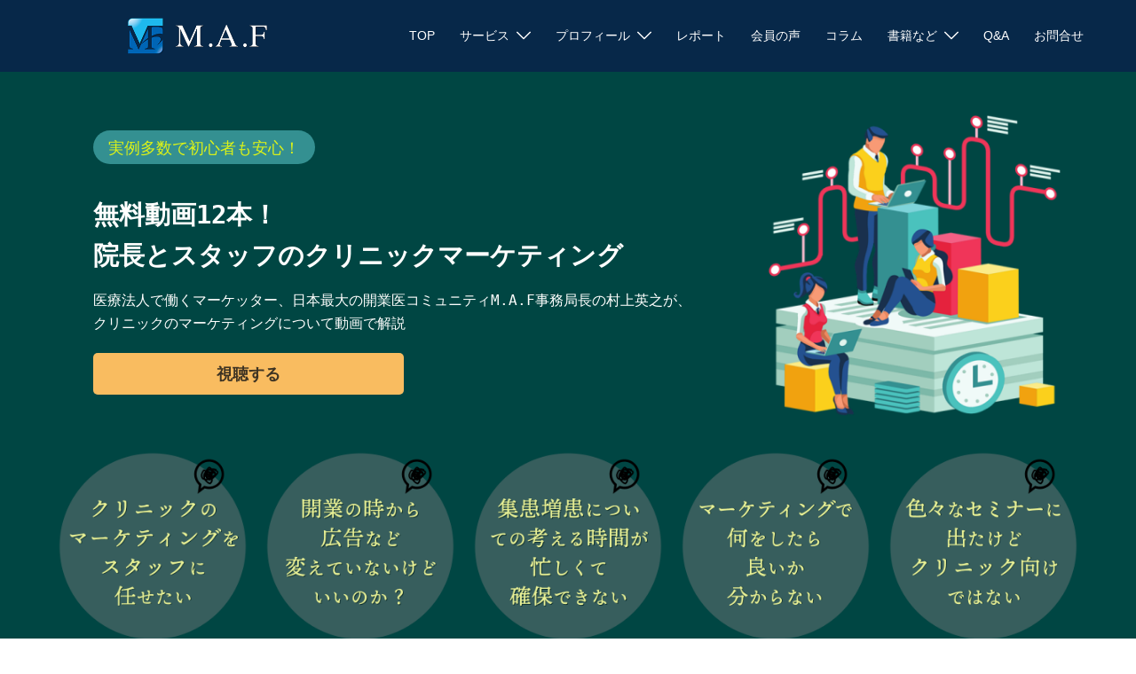

--- FILE ---
content_type: text/html; charset=UTF-8
request_url: https://maf-j.com/clinic_marketing_free/
body_size: 23852
content:
<!DOCTYPE html>
<html dir="ltr" lang="ja" prefix="og: https://ogp.me/ns#">
<head>
<!-- Google Tag Manager 20230510-->
<script>(function(w,d,s,l,i){w[l]=w[l]||[];w[l].push({'gtm.start':
new Date().getTime(),event:'gtm.js'});var f=d.getElementsByTagName(s)[0],
j=d.createElement(s),dl=l!='dataLayer'?'&l='+l:'';j.async=true;j.src=
'https://www.googletagmanager.com/gtm.js?id='+i+dl;f.parentNode.insertBefore(j,f);
})(window,document,'script','dataLayer','GTM-K7X9XRW');</script>
<!-- End Google Tag Manager -->
      <!---->
      <script type="application/ld+json">
        {
          "@context" : "https://schema.org",
          "@type" : "WebSite",
          "name" : "クリニックの経営と運営をサポートする開業医コミュニティM.A.F",
          "url" : "https://maf-j.com/"
        }
      </script>
<meta charset="UTF-8">
<meta name="viewport" content="width=device-width, initial-scale=1">
<meta name="facebook-domain-verification" content="kyjzv0jwv3w23wa9tx6mbb12hne4ll" /><!--fb広告-->
	<!-- Filled -->
    <link href="https://fonts.googleapis.com/icon?family=Material+Icons" rel="stylesheet">
	<!-- Outlined -->
    <link href="https://fonts.googleapis.com/icon?family=Material+Icons+Outlined" rel="stylesheet">
	<link rel="stylesheet" href="https://fonts.googleapis.com/css2?family=Material+Symbols+Outlined:opsz,wght,FILL,GRAD@24,400,0,0" />
    <link rel="shortcut icon" href="/wp2/wp-content/themes/sydney-child/img/favicon.ico" type="image/x-icon" />
    <link rel="apple-touch-icon" href="/wp2/wp-content/themes/sydney-child/img/apple-touch-icon.png" />
    <!--link rel="stylesheet" type="text/css" href="https://1lejend.com/stepmail/style_smartphone.css" />
	<link rel="pingback" href="https://maf-j.com/wp2/xmlrpc.php">
	<!-- モーダルyoutube -->
	<link rel="stylesheet" href="https://maf-j.com/wp2/wp-content/themes/sydney-child/css/lity.css">
	<script src="https://ajax.googleapis.com/ajax/libs/jquery/3.4.1/jquery.min.js"></script>
	<script src="https://maf-j.com/wp2/wp-content/themes/sydney-child/js/lity.js"></script>
<!--end-->

<title>無料動画12本！院長とスタッフのクリニックマーケティング | 開業医コミュニティM.A.F</title>
	<style>img:is([sizes="auto" i], [sizes^="auto," i]) { contain-intrinsic-size: 3000px 1500px }</style>
	
		<!-- All in One SEO 4.8.1.1 - aioseo.com -->
	<meta name="description" content="クリニックのマーケティングをスタッフに任せたい。開業の時から広告など変えていないけどいいのか？集患増患についての考える時間が忙しくて確保できない。マーケティングで何をしたら良いか分からない。などのお悩みを、医療法人で働くマーケッター、日本最大の開業医コミュニティM.A.F事務局長の村上英之が、クリニックのマーケティングについて動画で解説" />
	<meta name="robots" content="max-image-preview:large" />
	<link rel="canonical" href="https://maf-j.com/clinic_marketing_free/" />
	<meta name="generator" content="All in One SEO (AIOSEO) 4.8.1.1" />
		<meta property="og:locale" content="ja_JP" />
		<meta property="og:site_name" content="クリニックの経営と運営をサポートする開業医コミュニティM.A.F" />
		<meta property="og:type" content="article" />
		<meta property="og:title" content="無料動画12本！院長とスタッフのクリニックマーケティング | 開業医コミュニティM.A.F" />
		<meta property="og:description" content="クリニックのマーケティングをスタッフに任せたい。開業の時から広告など変えていないけどいいのか？集患増患についての考える時間が忙しくて確保できない。マーケティングで何をしたら良いか分からない。などのお悩みを、医療法人で働くマーケッター、日本最大の開業医コミュニティM.A.F事務局長の村上英之が、クリニックのマーケティングについて動画で解説" />
		<meta property="og:url" content="https://maf-j.com/clinic_marketing_free/" />
		<meta property="fb:app_id" content="369695467640181" />
		<meta property="og:image" content="https://maf-j.com/wp2/wp-content/uploads/2022/02/marketing_top111.png" />
		<meta property="og:image:secure_url" content="https://maf-j.com/wp2/wp-content/uploads/2022/02/marketing_top111.png" />
		<meta property="og:image:width" content="467" />
		<meta property="og:image:height" content="480" />
		<meta property="article:published_time" content="2022-02-17T08:50:44+00:00" />
		<meta property="article:modified_time" content="2026-01-16T07:40:40+00:00" />
		<meta property="article:publisher" content="https://www.facebook.com/maf0901/" />
		<meta name="twitter:card" content="summary_large_image" />
		<meta name="twitter:title" content="無料動画12本！院長とスタッフのクリニックマーケティング | 開業医コミュニティM.A.F" />
		<meta name="twitter:description" content="クリニックのマーケティングをスタッフに任せたい。開業の時から広告など変えていないけどいいのか？集患増患についての考える時間が忙しくて確保できない。マーケティングで何をしたら良いか分からない。などのお悩みを、医療法人で働くマーケッター、日本最大の開業医コミュニティM.A.F事務局長の村上英之が、クリニックのマーケティングについて動画で解説" />
		<meta name="twitter:image" content="https://maf-j.com/wp2/wp-content/uploads/2020/11/maf-top-thum.jpg" />
		<script type="application/ld+json" class="aioseo-schema">
			{"@context":"https:\/\/schema.org","@graph":[{"@type":"BreadcrumbList","@id":"https:\/\/maf-j.com\/clinic_marketing_free\/#breadcrumblist","itemListElement":[{"@type":"ListItem","@id":"https:\/\/maf-j.com\/#listItem","position":1,"name":"\u5bb6","item":"https:\/\/maf-j.com\/","nextItem":{"@type":"ListItem","@id":"https:\/\/maf-j.com\/clinic_marketing_free\/#listItem","name":"\u7121\u6599\u52d5\u753b12\u672c\uff01\u9662\u9577\u3068\u30b9\u30bf\u30c3\u30d5\u306e\u30af\u30ea\u30cb\u30c3\u30af\u30de\u30fc\u30b1\u30c6\u30a3\u30f3\u30b0"}},{"@type":"ListItem","@id":"https:\/\/maf-j.com\/clinic_marketing_free\/#listItem","position":2,"name":"\u7121\u6599\u52d5\u753b12\u672c\uff01\u9662\u9577\u3068\u30b9\u30bf\u30c3\u30d5\u306e\u30af\u30ea\u30cb\u30c3\u30af\u30de\u30fc\u30b1\u30c6\u30a3\u30f3\u30b0","previousItem":{"@type":"ListItem","@id":"https:\/\/maf-j.com\/#listItem","name":"\u5bb6"}}]},{"@type":"Organization","@id":"https:\/\/maf-j.com\/#organization","name":"\u958b\u696d\u533b\u306e\u305f\u3081\u306e \u65e5\u672c\u6700\u5927\u306e\u30b3\u30df\u30e5\u30cb\u30c6\u30a3 M.A.F","description":"M.A.F\uff08\u533b\u7642\u6d3b\u6027\u5316\u9023\u76df\uff09\u306f\u3001\u3088\u308a\u826f\u3044\u30af\u30ea\u30cb\u30c3\u30af\u7d4c\u55b6\u3068\u904b\u55b6\u3092\u5b9f\u73fe\u3059\u308b\u70ba\u306b\u958b\u696d\u533b\u306e\u5148\u751f\u3060\u3051\u306e\u30b3\u30df\u30e5\u30cb\u30c6\u30a3\u3068\u3057\u3066\u533b\u7642\u6280\u8853\u306b\u9650\u3089\u305a\u300c\u7d4c\u55b6\u30de\u30a4\u30f3\u30c9\u300d\u3092\u5171\u6709\u3057\u3001\u9ad8\u3081\u5408\u3046\u3053\u3068\u3092\u76ee\u6307\u3057\u3066\u3044\u307e\u3059\u3002","url":"https:\/\/maf-j.com\/","sameAs":["https:\/\/www.facebook.com\/maf0901\/","https:\/\/www.youtube.com\/channel\/UCyv_6kH9zEDhEDRoaEMKLRg"]},{"@type":"WebPage","@id":"https:\/\/maf-j.com\/clinic_marketing_free\/#webpage","url":"https:\/\/maf-j.com\/clinic_marketing_free\/","name":"\u7121\u6599\u52d5\u753b12\u672c\uff01\u9662\u9577\u3068\u30b9\u30bf\u30c3\u30d5\u306e\u30af\u30ea\u30cb\u30c3\u30af\u30de\u30fc\u30b1\u30c6\u30a3\u30f3\u30b0 | \u958b\u696d\u533b\u30b3\u30df\u30e5\u30cb\u30c6\u30a3M.A.F","description":"\u30af\u30ea\u30cb\u30c3\u30af\u306e\u30de\u30fc\u30b1\u30c6\u30a3\u30f3\u30b0\u3092\u30b9\u30bf\u30c3\u30d5\u306b\u4efb\u305b\u305f\u3044\u3002\u958b\u696d\u306e\u6642\u304b\u3089\u5e83\u544a\u306a\u3069\u5909\u3048\u3066\u3044\u306a\u3044\u3051\u3069\u3044\u3044\u306e\u304b\uff1f\u96c6\u60a3\u5897\u60a3\u306b\u3064\u3044\u3066\u306e\u8003\u3048\u308b\u6642\u9593\u304c\u5fd9\u3057\u304f\u3066\u78ba\u4fdd\u3067\u304d\u306a\u3044\u3002\u30de\u30fc\u30b1\u30c6\u30a3\u30f3\u30b0\u3067\u4f55\u3092\u3057\u305f\u3089\u826f\u3044\u304b\u5206\u304b\u3089\u306a\u3044\u3002\u306a\u3069\u306e\u304a\u60a9\u307f\u3092\u3001\u533b\u7642\u6cd5\u4eba\u3067\u50cd\u304f\u30de\u30fc\u30b1\u30c3\u30bf\u30fc\u3001\u65e5\u672c\u6700\u5927\u306e\u958b\u696d\u533b\u30b3\u30df\u30e5\u30cb\u30c6\u30a3M.A.F\u4e8b\u52d9\u5c40\u9577\u306e\u6751\u4e0a\u82f1\u4e4b\u304c\u3001\u30af\u30ea\u30cb\u30c3\u30af\u306e\u30de\u30fc\u30b1\u30c6\u30a3\u30f3\u30b0\u306b\u3064\u3044\u3066\u52d5\u753b\u3067\u89e3\u8aac","inLanguage":"ja","isPartOf":{"@id":"https:\/\/maf-j.com\/#website"},"breadcrumb":{"@id":"https:\/\/maf-j.com\/clinic_marketing_free\/#breadcrumblist"},"datePublished":"2022-02-17T17:50:44+09:00","dateModified":"2026-01-16T16:40:40+09:00"},{"@type":"WebSite","@id":"https:\/\/maf-j.com\/#website","url":"https:\/\/maf-j.com\/","name":"M.A.F | \u30af\u30ea\u30cb\u30c3\u30af\u306e\u7d4c\u55b6\u3068\u904b\u55b6\u3092\u30b5\u30dd\u30fc\u30c8\u3059\u308b\u958b\u696d\u533b\u30b3\u30df\u30e5\u30cb\u30c6\u30a3","alternateName":"M.A.F","description":"M.A.F\uff08\u533b\u7642\u6d3b\u6027\u5316\u9023\u76df\uff09\u306f\u3001\u3088\u308a\u826f\u3044\u30af\u30ea\u30cb\u30c3\u30af\u7d4c\u55b6\u3068\u904b\u55b6\u3092\u5b9f\u73fe\u3059\u308b\u70ba\u306b\u958b\u696d\u533b\u306e\u5148\u751f\u3060\u3051\u306e\u30b3\u30df\u30e5\u30cb\u30c6\u30a3\u3068\u3057\u3066\u533b\u7642\u6280\u8853\u306b\u9650\u3089\u305a\u300c\u7d4c\u55b6\u30de\u30a4\u30f3\u30c9\u300d\u3092\u5171\u6709\u3057\u3001\u9ad8\u3081\u5408\u3046\u3053\u3068\u3092\u76ee\u6307\u3057\u3066\u3044\u307e\u3059\u3002","inLanguage":"ja","publisher":{"@id":"https:\/\/maf-j.com\/#organization"}}]}
		</script>
		<!-- All in One SEO -->

<link rel="alternate" type="application/rss+xml" title="クリニックの経営と運営をサポートする開業医コミュニティM.A.F &raquo; フィード" href="https://maf-j.com/feed/" />
<link rel="alternate" type="application/rss+xml" title="クリニックの経営と運営をサポートする開業医コミュニティM.A.F &raquo; コメントフィード" href="https://maf-j.com/comments/feed/" />
<style type="text/css">.pt_splitter {
	display: block;
}
</style><link rel='stylesheet' id='sydney-bootstrap-css' href='https://maf-j.com/wp2/wp-content/themes/sydney/css/bootstrap/bootstrap.min.css?ver=1' type='text/css' media='all' />
<link rel='stylesheet' id='wp-block-library-css' href='https://maf-j.com/wp2/wp-includes/css/dist/block-library/style.min.css?ver=11419d4b2a6594015d7bd5acdb41b2eb' type='text/css' media='all' />
<style id='wp-block-library-inline-css' type='text/css'>
.wp-block-image.is-style-sydney-rounded img { border-radius:30px; }
.wp-block-gallery.is-style-sydney-rounded img { border-radius:30px; }
</style>
<style id='global-styles-inline-css' type='text/css'>
:root{--wp--preset--aspect-ratio--square: 1;--wp--preset--aspect-ratio--4-3: 4/3;--wp--preset--aspect-ratio--3-4: 3/4;--wp--preset--aspect-ratio--3-2: 3/2;--wp--preset--aspect-ratio--2-3: 2/3;--wp--preset--aspect-ratio--16-9: 16/9;--wp--preset--aspect-ratio--9-16: 9/16;--wp--preset--color--black: #000000;--wp--preset--color--cyan-bluish-gray: #abb8c3;--wp--preset--color--white: #ffffff;--wp--preset--color--pale-pink: #f78da7;--wp--preset--color--vivid-red: #cf2e2e;--wp--preset--color--luminous-vivid-orange: #ff6900;--wp--preset--color--luminous-vivid-amber: #fcb900;--wp--preset--color--light-green-cyan: #7bdcb5;--wp--preset--color--vivid-green-cyan: #00d084;--wp--preset--color--pale-cyan-blue: #8ed1fc;--wp--preset--color--vivid-cyan-blue: #0693e3;--wp--preset--color--vivid-purple: #9b51e0;--wp--preset--color--global-color-1: var(--sydney-global-color-1);--wp--preset--color--global-color-2: var(--sydney-global-color-2);--wp--preset--color--global-color-3: var(--sydney-global-color-3);--wp--preset--color--global-color-4: var(--sydney-global-color-4);--wp--preset--color--global-color-5: var(--sydney-global-color-5);--wp--preset--color--global-color-6: var(--sydney-global-color-6);--wp--preset--color--global-color-7: var(--sydney-global-color-7);--wp--preset--color--global-color-8: var(--sydney-global-color-8);--wp--preset--color--global-color-9: var(--sydney-global-color-9);--wp--preset--gradient--vivid-cyan-blue-to-vivid-purple: linear-gradient(135deg,rgba(6,147,227,1) 0%,rgb(155,81,224) 100%);--wp--preset--gradient--light-green-cyan-to-vivid-green-cyan: linear-gradient(135deg,rgb(122,220,180) 0%,rgb(0,208,130) 100%);--wp--preset--gradient--luminous-vivid-amber-to-luminous-vivid-orange: linear-gradient(135deg,rgba(252,185,0,1) 0%,rgba(255,105,0,1) 100%);--wp--preset--gradient--luminous-vivid-orange-to-vivid-red: linear-gradient(135deg,rgba(255,105,0,1) 0%,rgb(207,46,46) 100%);--wp--preset--gradient--very-light-gray-to-cyan-bluish-gray: linear-gradient(135deg,rgb(238,238,238) 0%,rgb(169,184,195) 100%);--wp--preset--gradient--cool-to-warm-spectrum: linear-gradient(135deg,rgb(74,234,220) 0%,rgb(151,120,209) 20%,rgb(207,42,186) 40%,rgb(238,44,130) 60%,rgb(251,105,98) 80%,rgb(254,248,76) 100%);--wp--preset--gradient--blush-light-purple: linear-gradient(135deg,rgb(255,206,236) 0%,rgb(152,150,240) 100%);--wp--preset--gradient--blush-bordeaux: linear-gradient(135deg,rgb(254,205,165) 0%,rgb(254,45,45) 50%,rgb(107,0,62) 100%);--wp--preset--gradient--luminous-dusk: linear-gradient(135deg,rgb(255,203,112) 0%,rgb(199,81,192) 50%,rgb(65,88,208) 100%);--wp--preset--gradient--pale-ocean: linear-gradient(135deg,rgb(255,245,203) 0%,rgb(182,227,212) 50%,rgb(51,167,181) 100%);--wp--preset--gradient--electric-grass: linear-gradient(135deg,rgb(202,248,128) 0%,rgb(113,206,126) 100%);--wp--preset--gradient--midnight: linear-gradient(135deg,rgb(2,3,129) 0%,rgb(40,116,252) 100%);--wp--preset--font-size--small: 13px;--wp--preset--font-size--medium: 20px;--wp--preset--font-size--large: 36px;--wp--preset--font-size--x-large: 42px;--wp--preset--spacing--20: 10px;--wp--preset--spacing--30: 20px;--wp--preset--spacing--40: 30px;--wp--preset--spacing--50: clamp(30px, 5vw, 60px);--wp--preset--spacing--60: clamp(30px, 7vw, 80px);--wp--preset--spacing--70: clamp(50px, 7vw, 100px);--wp--preset--spacing--80: clamp(50px, 10vw, 120px);--wp--preset--shadow--natural: 6px 6px 9px rgba(0, 0, 0, 0.2);--wp--preset--shadow--deep: 12px 12px 50px rgba(0, 0, 0, 0.4);--wp--preset--shadow--sharp: 6px 6px 0px rgba(0, 0, 0, 0.2);--wp--preset--shadow--outlined: 6px 6px 0px -3px rgba(255, 255, 255, 1), 6px 6px rgba(0, 0, 0, 1);--wp--preset--shadow--crisp: 6px 6px 0px rgba(0, 0, 0, 1);}:root { --wp--style--global--content-size: 740px;--wp--style--global--wide-size: 1140px; }:where(body) { margin: 0; }.wp-site-blocks { padding-top: var(--wp--style--root--padding-top); padding-bottom: var(--wp--style--root--padding-bottom); }.has-global-padding { padding-right: var(--wp--style--root--padding-right); padding-left: var(--wp--style--root--padding-left); }.has-global-padding > .alignfull { margin-right: calc(var(--wp--style--root--padding-right) * -1); margin-left: calc(var(--wp--style--root--padding-left) * -1); }.has-global-padding :where(:not(.alignfull.is-layout-flow) > .has-global-padding:not(.wp-block-block, .alignfull)) { padding-right: 0; padding-left: 0; }.has-global-padding :where(:not(.alignfull.is-layout-flow) > .has-global-padding:not(.wp-block-block, .alignfull)) > .alignfull { margin-left: 0; margin-right: 0; }.wp-site-blocks > .alignleft { float: left; margin-right: 2em; }.wp-site-blocks > .alignright { float: right; margin-left: 2em; }.wp-site-blocks > .aligncenter { justify-content: center; margin-left: auto; margin-right: auto; }:where(.wp-site-blocks) > * { margin-block-start: 24px; margin-block-end: 0; }:where(.wp-site-blocks) > :first-child { margin-block-start: 0; }:where(.wp-site-blocks) > :last-child { margin-block-end: 0; }:root { --wp--style--block-gap: 24px; }:root :where(.is-layout-flow) > :first-child{margin-block-start: 0;}:root :where(.is-layout-flow) > :last-child{margin-block-end: 0;}:root :where(.is-layout-flow) > *{margin-block-start: 24px;margin-block-end: 0;}:root :where(.is-layout-constrained) > :first-child{margin-block-start: 0;}:root :where(.is-layout-constrained) > :last-child{margin-block-end: 0;}:root :where(.is-layout-constrained) > *{margin-block-start: 24px;margin-block-end: 0;}:root :where(.is-layout-flex){gap: 24px;}:root :where(.is-layout-grid){gap: 24px;}.is-layout-flow > .alignleft{float: left;margin-inline-start: 0;margin-inline-end: 2em;}.is-layout-flow > .alignright{float: right;margin-inline-start: 2em;margin-inline-end: 0;}.is-layout-flow > .aligncenter{margin-left: auto !important;margin-right: auto !important;}.is-layout-constrained > .alignleft{float: left;margin-inline-start: 0;margin-inline-end: 2em;}.is-layout-constrained > .alignright{float: right;margin-inline-start: 2em;margin-inline-end: 0;}.is-layout-constrained > .aligncenter{margin-left: auto !important;margin-right: auto !important;}.is-layout-constrained > :where(:not(.alignleft):not(.alignright):not(.alignfull)){max-width: var(--wp--style--global--content-size);margin-left: auto !important;margin-right: auto !important;}.is-layout-constrained > .alignwide{max-width: var(--wp--style--global--wide-size);}body .is-layout-flex{display: flex;}.is-layout-flex{flex-wrap: wrap;align-items: center;}.is-layout-flex > :is(*, div){margin: 0;}body .is-layout-grid{display: grid;}.is-layout-grid > :is(*, div){margin: 0;}body{--wp--style--root--padding-top: 0px;--wp--style--root--padding-right: 0px;--wp--style--root--padding-bottom: 0px;--wp--style--root--padding-left: 0px;}a:where(:not(.wp-element-button)){text-decoration: underline;}:root :where(.wp-element-button, .wp-block-button__link){background-color: #32373c;border-width: 0;color: #fff;font-family: inherit;font-size: inherit;line-height: inherit;padding: calc(0.667em + 2px) calc(1.333em + 2px);text-decoration: none;}.has-black-color{color: var(--wp--preset--color--black) !important;}.has-cyan-bluish-gray-color{color: var(--wp--preset--color--cyan-bluish-gray) !important;}.has-white-color{color: var(--wp--preset--color--white) !important;}.has-pale-pink-color{color: var(--wp--preset--color--pale-pink) !important;}.has-vivid-red-color{color: var(--wp--preset--color--vivid-red) !important;}.has-luminous-vivid-orange-color{color: var(--wp--preset--color--luminous-vivid-orange) !important;}.has-luminous-vivid-amber-color{color: var(--wp--preset--color--luminous-vivid-amber) !important;}.has-light-green-cyan-color{color: var(--wp--preset--color--light-green-cyan) !important;}.has-vivid-green-cyan-color{color: var(--wp--preset--color--vivid-green-cyan) !important;}.has-pale-cyan-blue-color{color: var(--wp--preset--color--pale-cyan-blue) !important;}.has-vivid-cyan-blue-color{color: var(--wp--preset--color--vivid-cyan-blue) !important;}.has-vivid-purple-color{color: var(--wp--preset--color--vivid-purple) !important;}.has-global-color-1-color{color: var(--wp--preset--color--global-color-1) !important;}.has-global-color-2-color{color: var(--wp--preset--color--global-color-2) !important;}.has-global-color-3-color{color: var(--wp--preset--color--global-color-3) !important;}.has-global-color-4-color{color: var(--wp--preset--color--global-color-4) !important;}.has-global-color-5-color{color: var(--wp--preset--color--global-color-5) !important;}.has-global-color-6-color{color: var(--wp--preset--color--global-color-6) !important;}.has-global-color-7-color{color: var(--wp--preset--color--global-color-7) !important;}.has-global-color-8-color{color: var(--wp--preset--color--global-color-8) !important;}.has-global-color-9-color{color: var(--wp--preset--color--global-color-9) !important;}.has-black-background-color{background-color: var(--wp--preset--color--black) !important;}.has-cyan-bluish-gray-background-color{background-color: var(--wp--preset--color--cyan-bluish-gray) !important;}.has-white-background-color{background-color: var(--wp--preset--color--white) !important;}.has-pale-pink-background-color{background-color: var(--wp--preset--color--pale-pink) !important;}.has-vivid-red-background-color{background-color: var(--wp--preset--color--vivid-red) !important;}.has-luminous-vivid-orange-background-color{background-color: var(--wp--preset--color--luminous-vivid-orange) !important;}.has-luminous-vivid-amber-background-color{background-color: var(--wp--preset--color--luminous-vivid-amber) !important;}.has-light-green-cyan-background-color{background-color: var(--wp--preset--color--light-green-cyan) !important;}.has-vivid-green-cyan-background-color{background-color: var(--wp--preset--color--vivid-green-cyan) !important;}.has-pale-cyan-blue-background-color{background-color: var(--wp--preset--color--pale-cyan-blue) !important;}.has-vivid-cyan-blue-background-color{background-color: var(--wp--preset--color--vivid-cyan-blue) !important;}.has-vivid-purple-background-color{background-color: var(--wp--preset--color--vivid-purple) !important;}.has-global-color-1-background-color{background-color: var(--wp--preset--color--global-color-1) !important;}.has-global-color-2-background-color{background-color: var(--wp--preset--color--global-color-2) !important;}.has-global-color-3-background-color{background-color: var(--wp--preset--color--global-color-3) !important;}.has-global-color-4-background-color{background-color: var(--wp--preset--color--global-color-4) !important;}.has-global-color-5-background-color{background-color: var(--wp--preset--color--global-color-5) !important;}.has-global-color-6-background-color{background-color: var(--wp--preset--color--global-color-6) !important;}.has-global-color-7-background-color{background-color: var(--wp--preset--color--global-color-7) !important;}.has-global-color-8-background-color{background-color: var(--wp--preset--color--global-color-8) !important;}.has-global-color-9-background-color{background-color: var(--wp--preset--color--global-color-9) !important;}.has-black-border-color{border-color: var(--wp--preset--color--black) !important;}.has-cyan-bluish-gray-border-color{border-color: var(--wp--preset--color--cyan-bluish-gray) !important;}.has-white-border-color{border-color: var(--wp--preset--color--white) !important;}.has-pale-pink-border-color{border-color: var(--wp--preset--color--pale-pink) !important;}.has-vivid-red-border-color{border-color: var(--wp--preset--color--vivid-red) !important;}.has-luminous-vivid-orange-border-color{border-color: var(--wp--preset--color--luminous-vivid-orange) !important;}.has-luminous-vivid-amber-border-color{border-color: var(--wp--preset--color--luminous-vivid-amber) !important;}.has-light-green-cyan-border-color{border-color: var(--wp--preset--color--light-green-cyan) !important;}.has-vivid-green-cyan-border-color{border-color: var(--wp--preset--color--vivid-green-cyan) !important;}.has-pale-cyan-blue-border-color{border-color: var(--wp--preset--color--pale-cyan-blue) !important;}.has-vivid-cyan-blue-border-color{border-color: var(--wp--preset--color--vivid-cyan-blue) !important;}.has-vivid-purple-border-color{border-color: var(--wp--preset--color--vivid-purple) !important;}.has-global-color-1-border-color{border-color: var(--wp--preset--color--global-color-1) !important;}.has-global-color-2-border-color{border-color: var(--wp--preset--color--global-color-2) !important;}.has-global-color-3-border-color{border-color: var(--wp--preset--color--global-color-3) !important;}.has-global-color-4-border-color{border-color: var(--wp--preset--color--global-color-4) !important;}.has-global-color-5-border-color{border-color: var(--wp--preset--color--global-color-5) !important;}.has-global-color-6-border-color{border-color: var(--wp--preset--color--global-color-6) !important;}.has-global-color-7-border-color{border-color: var(--wp--preset--color--global-color-7) !important;}.has-global-color-8-border-color{border-color: var(--wp--preset--color--global-color-8) !important;}.has-global-color-9-border-color{border-color: var(--wp--preset--color--global-color-9) !important;}.has-vivid-cyan-blue-to-vivid-purple-gradient-background{background: var(--wp--preset--gradient--vivid-cyan-blue-to-vivid-purple) !important;}.has-light-green-cyan-to-vivid-green-cyan-gradient-background{background: var(--wp--preset--gradient--light-green-cyan-to-vivid-green-cyan) !important;}.has-luminous-vivid-amber-to-luminous-vivid-orange-gradient-background{background: var(--wp--preset--gradient--luminous-vivid-amber-to-luminous-vivid-orange) !important;}.has-luminous-vivid-orange-to-vivid-red-gradient-background{background: var(--wp--preset--gradient--luminous-vivid-orange-to-vivid-red) !important;}.has-very-light-gray-to-cyan-bluish-gray-gradient-background{background: var(--wp--preset--gradient--very-light-gray-to-cyan-bluish-gray) !important;}.has-cool-to-warm-spectrum-gradient-background{background: var(--wp--preset--gradient--cool-to-warm-spectrum) !important;}.has-blush-light-purple-gradient-background{background: var(--wp--preset--gradient--blush-light-purple) !important;}.has-blush-bordeaux-gradient-background{background: var(--wp--preset--gradient--blush-bordeaux) !important;}.has-luminous-dusk-gradient-background{background: var(--wp--preset--gradient--luminous-dusk) !important;}.has-pale-ocean-gradient-background{background: var(--wp--preset--gradient--pale-ocean) !important;}.has-electric-grass-gradient-background{background: var(--wp--preset--gradient--electric-grass) !important;}.has-midnight-gradient-background{background: var(--wp--preset--gradient--midnight) !important;}.has-small-font-size{font-size: var(--wp--preset--font-size--small) !important;}.has-medium-font-size{font-size: var(--wp--preset--font-size--medium) !important;}.has-large-font-size{font-size: var(--wp--preset--font-size--large) !important;}.has-x-large-font-size{font-size: var(--wp--preset--font-size--x-large) !important;}
:root :where(.wp-block-pullquote){font-size: 1.5em;line-height: 1.6;}
</style>
<link rel='stylesheet' id='pz-linkcard-css-css' href='//maf-j.com/wp2/wp-content/uploads/pz-linkcard/style/style.min.css?ver=2.5.6.4.7' type='text/css' media='all' />
<link rel='stylesheet' id='siteorigin-panels-front-css' href='https://maf-j.com/wp2/wp-content/plugins/siteorigin-panels/css/front-flex.min.css?ver=2.31.5' type='text/css' media='all' />
<link rel='stylesheet' id='whats-new-style-css' href='https://maf-j.com/wp2/wp-content/plugins/whats-new-genarator/whats-new.css?ver=2.0.2' type='text/css' media='all' />
<link rel='stylesheet' id='sydney-siteorigin-css' href='https://maf-j.com/wp2/wp-content/themes/sydney/css/components/siteorigin.min.css?ver=20251002' type='text/css' media='all' />
<link rel='stylesheet' id='sydney-font-awesome-css' href='https://maf-j.com/wp2/wp-content/themes/sydney/fonts/font-awesome.min.css?ver=20250902' type='text/css' media='all' />
<link rel='stylesheet' id='sydney-style-min-css' href='https://maf-j.com/wp2/wp-content/themes/sydney/css/styles.min.css?ver=20250404' type='text/css' media='all' />
<style id='sydney-style-min-inline-css' type='text/css'>
.site-header{background-color:rgba(7,40,73,0.9);}.woocommerce ul.products li.product{text-align:center;}html{scroll-behavior:smooth;}.header-image{background-size:cover;}.header-image{height:630px;}:root{--sydney-global-color-1:#134ec4;--sydney-global-color-2:#b73d3d;--sydney-global-color-3:#233452;--sydney-global-color-4:#00102E;--sydney-global-color-5:#6d7685;--sydney-global-color-6:#00102E;--sydney-global-color-7:#F4F5F7;--sydney-global-color-8:#dbdbdb;--sydney-global-color-9:#ffffff;}.llms-student-dashboard .llms-button-secondary:hover,.llms-button-action:hover,.read-more-gt,.widget-area .widget_fp_social a,#mainnav ul li a:hover,.sydney_contact_info_widget span,.roll-team .team-content .name,.roll-team .team-item .team-pop .team-social li:hover a,.roll-infomation li.address:before,.roll-infomation li.phone:before,.roll-infomation li.email:before,.roll-testimonials .name,.roll-button.border,.roll-button:hover,.roll-icon-list .icon i,.roll-icon-list .content h3 a:hover,.roll-icon-box.white .content h3 a,.roll-icon-box .icon i,.roll-icon-box .content h3 a:hover,.switcher-container .switcher-icon a:focus,.go-top:hover,.hentry .meta-post a:hover,#mainnav > ul > li > a.active,#mainnav > ul > li > a:hover,button:hover,input[type="button"]:hover,input[type="reset"]:hover,input[type="submit"]:hover,.text-color,.social-menu-widget a,.social-menu-widget a:hover,.archive .team-social li a,a,h1 a,h2 a,h3 a,h4 a,h5 a,h6 a,.classic-alt .meta-post a,.single .hentry .meta-post a,.content-area.modern .hentry .meta-post span:before,.content-area.modern .post-cat{color:var(--sydney-global-color-1)}.llms-student-dashboard .llms-button-secondary,.llms-button-action,.woocommerce #respond input#submit,.woocommerce a.button,.woocommerce button.button,.woocommerce input.button,.project-filter li a.active,.project-filter li a:hover,.preloader .pre-bounce1,.preloader .pre-bounce2,.roll-team .team-item .team-pop,.roll-progress .progress-animate,.roll-socials li a:hover,.roll-project .project-item .project-pop,.roll-project .project-filter li.active,.roll-project .project-filter li:hover,.roll-button.light:hover,.roll-button.border:hover,.roll-button,.roll-icon-box.white .icon,.owl-theme .owl-controls .owl-page.active span,.owl-theme .owl-controls.clickable .owl-page:hover span,.go-top,.bottom .socials li:hover a,.sidebar .widget:before,.blog-pagination ul li.active,.blog-pagination ul li:hover a,.content-area .hentry:after,.text-slider .maintitle:after,.error-wrap #search-submit:hover,#mainnav .sub-menu li:hover > a,#mainnav ul li ul:after,button,input[type="button"],input[type="reset"],input[type="submit"],.panel-grid-cell .widget-title:after,.cart-amount{background-color:var(--sydney-global-color-1)}.llms-student-dashboard .llms-button-secondary,.llms-student-dashboard .llms-button-secondary:hover,.llms-button-action,.llms-button-action:hover,.roll-socials li a:hover,.roll-socials li a,.roll-button.light:hover,.roll-button.border,.roll-button,.roll-icon-list .icon,.roll-icon-box .icon,.owl-theme .owl-controls .owl-page span,.comment .comment-detail,.widget-tags .tag-list a:hover,.blog-pagination ul li,.error-wrap #search-submit:hover,textarea:focus,input[type="text"]:focus,input[type="password"]:focus,input[type="date"]:focus,input[type="number"]:focus,input[type="email"]:focus,input[type="url"]:focus,input[type="search"]:focus,input[type="tel"]:focus,button,input[type="button"],input[type="reset"],input[type="submit"],.archive .team-social li a{border-color:var(--sydney-global-color-1)}.sydney_contact_info_widget span{fill:var(--sydney-global-color-1);}.go-top:hover svg{stroke:var(--sydney-global-color-1);}.site-header.float-header{background-color:rgba(7,40,73,0.9);}@media only screen and (max-width:1024px){.site-header{background-color:#072849;}}#mainnav ul li a,#mainnav ul li::before{color:#ffffff}#mainnav .sub-menu li a{color:#ffffff}#mainnav .sub-menu li a{background:#1c1c1c}.text-slider .maintitle,.text-slider .subtitle{color:#ffffff}body{color:#000000}#secondary{background-color:#ffffff}#secondary,#secondary a:not(.wp-block-button__link){color:#6d7685}.btn-menu .sydney-svg-icon{fill:#ffffff}#mainnav ul li a:hover,.main-header #mainnav .menu > li > a:hover{color:#1eb9ee}.overlay{background-color:#000000}.page-wrap{padding-top:0;}.page-wrap{padding-bottom:0;}@media only screen and (max-width:1025px){.mobile-slide{display:block;}.slide-item{background-image:none !important;}.header-slider{}.slide-item{height:auto !important;}.slide-inner{min-height:initial;}}.go-top.show{border-radius:2px;bottom:10px;}.go-top.position-right{right:20px;}.go-top.position-left{left:20px;}.go-top{background-color:;}.go-top:hover{background-color:;}.go-top{color:;}.go-top svg{stroke:;}.go-top:hover{color:;}.go-top:hover svg{stroke:;}.go-top .sydney-svg-icon,.go-top .sydney-svg-icon svg{width:16px;height:16px;}.go-top{padding:15px;}@media (min-width:992px){.site-info{font-size:16px;}}@media (min-width:576px) and (max-width:991px){.site-info{font-size:16px;}}@media (max-width:575px){.site-info{font-size:16px;}}.site-info{border-top:0 solid rgba(255,255,255,0.1);}.footer-widgets-grid{gap:30px;}@media (min-width:992px){.footer-widgets-grid{padding-top:95px;padding-bottom:95px;}}@media (min-width:576px) and (max-width:991px){.footer-widgets-grid{padding-top:60px;padding-bottom:60px;}}@media (max-width:575px){.footer-widgets-grid{padding-top:60px;padding-bottom:60px;}}@media (min-width:992px){.sidebar-column .widget .widget-title{font-size:22px;}}@media (min-width:576px) and (max-width:991px){.sidebar-column .widget .widget-title{font-size:22px;}}@media (max-width:575px){.sidebar-column .widget .widget-title{font-size:22px;}}@media (min-width:992px){.footer-widgets{font-size:16px;}}@media (min-width:576px) and (max-width:991px){.footer-widgets{font-size:16px;}}@media (max-width:575px){.footer-widgets{font-size:16px;}}.footer-widgets{background-color:#00102E;}.sidebar-column .widget .widget-title{color:;}.sidebar-column .widget h1,.sidebar-column .widget h2,.sidebar-column .widget h3,.sidebar-column .widget h4,.sidebar-column .widget h5,.sidebar-column .widget h6{color:;}.sidebar-column .widget{color:#ffffff;}#sidebar-footer .widget a{color:#ffffff;}#sidebar-footer .widget a:hover{color:;}.site-footer{background-color:#00102E;}.site-info,.site-info a{color:#a3a3a3;}.site-info .sydney-svg-icon svg{fill:#a3a3a3;}.site-info{padding-top:20px;padding-bottom:20px;}@media (min-width:992px){button,.roll-button,a.button,.wp-block-button__link,.wp-block-button.is-style-outline a,input[type="button"],input[type="reset"],input[type="submit"]{padding-top:12px;padding-bottom:12px;}}@media (min-width:576px) and (max-width:991px){button,.roll-button,a.button,.wp-block-button__link,.wp-block-button.is-style-outline a,input[type="button"],input[type="reset"],input[type="submit"]{padding-top:12px;padding-bottom:12px;}}@media (max-width:575px){button,.roll-button,a.button,.wp-block-button__link,.wp-block-button.is-style-outline a,input[type="button"],input[type="reset"],input[type="submit"]{padding-top:12px;padding-bottom:12px;}}@media (min-width:992px){button,.roll-button,a.button,.wp-block-button__link,.wp-block-button.is-style-outline a,input[type="button"],input[type="reset"],input[type="submit"]{padding-left:35px;padding-right:35px;}}@media (min-width:576px) and (max-width:991px){button,.roll-button,a.button,.wp-block-button__link,.wp-block-button.is-style-outline a,input[type="button"],input[type="reset"],input[type="submit"]{padding-left:35px;padding-right:35px;}}@media (max-width:575px){button,.roll-button,a.button,.wp-block-button__link,.wp-block-button.is-style-outline a,input[type="button"],input[type="reset"],input[type="submit"]{padding-left:35px;padding-right:35px;}}button,.roll-button,a.button,.wp-block-button__link,input[type="button"],input[type="reset"],input[type="submit"]{border-radius:0;}@media (min-width:992px){button,.roll-button,a.button,.wp-block-button__link,input[type="button"],input[type="reset"],input[type="submit"]{font-size:14px;}}@media (min-width:576px) and (max-width:991px){button,.roll-button,a.button,.wp-block-button__link,input[type="button"],input[type="reset"],input[type="submit"]{font-size:14px;}}@media (max-width:575px){button,.roll-button,a.button,.wp-block-button__link,input[type="button"],input[type="reset"],input[type="submit"]{font-size:14px;}}button,.roll-button,a.button,.wp-block-button__link,input[type="button"],input[type="reset"],input[type="submit"]{text-transform:uppercase;}button,.wp-element-button,div.wpforms-container-full:not(.wpforms-block) .wpforms-form input[type=submit],div.wpforms-container-full:not(.wpforms-block) .wpforms-form button[type=submit],div.wpforms-container-full:not(.wpforms-block) .wpforms-form .wpforms-page-button,.roll-button,a.button,.wp-block-button__link,input[type="button"],input[type="reset"],input[type="submit"]{background-color:;}button:hover,.wp-element-button:hover,div.wpforms-container-full:not(.wpforms-block) .wpforms-form input[type=submit]:hover,div.wpforms-container-full:not(.wpforms-block) .wpforms-form button[type=submit]:hover,div.wpforms-container-full:not(.wpforms-block) .wpforms-form .wpforms-page-button:hover,.roll-button:hover,a.button:hover,.wp-block-button__link:hover,input[type="button"]:hover,input[type="reset"]:hover,input[type="submit"]:hover{background-color:;}button,#sidebar-footer a.wp-block-button__link,.wp-element-button,div.wpforms-container-full:not(.wpforms-block) .wpforms-form input[type=submit],div.wpforms-container-full:not(.wpforms-block) .wpforms-form button[type=submit],div.wpforms-container-full:not(.wpforms-block) .wpforms-form .wpforms-page-button,.checkout-button.button,a.button,.wp-block-button__link,input[type="button"],input[type="reset"],input[type="submit"]{color:;}button:hover,#sidebar-footer .wp-block-button__link:hover,.wp-element-button:hover,div.wpforms-container-full:not(.wpforms-block) .wpforms-form input[type=submit]:hover,div.wpforms-container-full:not(.wpforms-block) .wpforms-form button[type=submit]:hover,div.wpforms-container-full:not(.wpforms-block) .wpforms-form .wpforms-page-button:hover,.roll-button:hover,a.button:hover,.wp-block-button__link:hover,input[type="button"]:hover,input[type="reset"]:hover,input[type="submit"]:hover{color:;}.is-style-outline .wp-block-button__link,div.wpforms-container-full:not(.wpforms-block) .wpforms-form input[type=submit],div.wpforms-container-full:not(.wpforms-block) .wpforms-form button[type=submit],div.wpforms-container-full:not(.wpforms-block) .wpforms-form .wpforms-page-button,.roll-button,.wp-block-button__link.is-style-outline,button,a.button,.wp-block-button__link,input[type="button"],input[type="reset"],input[type="submit"]{border-color:;}button:hover,div.wpforms-container-full:not(.wpforms-block) .wpforms-form input[type=submit]:hover,div.wpforms-container-full:not(.wpforms-block) .wpforms-form button[type=submit]:hover,div.wpforms-container-full:not(.wpforms-block) .wpforms-form .wpforms-page-button:hover,.roll-button:hover,a.button:hover,.wp-block-button__link:hover,input[type="button"]:hover,input[type="reset"]:hover,input[type="submit"]:hover{border-color:;}.posts-layout .list-image{width:30%;}.posts-layout .list-content{width:70%;}.content-area:not(.layout4):not(.layout6) .posts-layout .entry-thumb{margin:0 0 24px 0;}.layout4 .entry-thumb,.layout6 .entry-thumb{margin:0 24px 0 0;}.layout6 article:nth-of-type(even) .list-image .entry-thumb{margin:0 0 0 24px;}.posts-layout .entry-header{margin-bottom:24px;}.posts-layout .entry-meta.below-excerpt{margin:15px 0 0;}.posts-layout .entry-meta.above-title{margin:0 0 15px;}.single .entry-header .entry-title{color:;}.single .entry-header .entry-meta,.single .entry-header .entry-meta a{color:;}@media (min-width:992px){.single .entry-meta{font-size:12px;}}@media (min-width:576px) and (max-width:991px){.single .entry-meta{font-size:12px;}}@media (max-width:575px){.single .entry-meta{font-size:12px;}}@media (min-width:992px){.single .entry-header .entry-title{font-size:24px;}}@media (min-width:576px) and (max-width:991px){.single .entry-header .entry-title{font-size:32px;}}@media (max-width:575px){.single .entry-header .entry-title{font-size:32px;}}.posts-layout .entry-post{color:#233452;}.posts-layout .entry-title a{color:#00102E;}.posts-layout .author,.posts-layout .entry-meta a{color:#6d7685;}@media (min-width:992px){.posts-layout .entry-post{font-size:16px;}}@media (min-width:576px) and (max-width:991px){.posts-layout .entry-post{font-size:16px;}}@media (max-width:575px){.posts-layout .entry-post{font-size:16px;}}@media (min-width:992px){.posts-layout .entry-meta{font-size:12px;}}@media (min-width:576px) and (max-width:991px){.posts-layout .entry-meta{font-size:12px;}}@media (max-width:575px){.posts-layout .entry-meta{font-size:12px;}}@media (min-width:992px){.posts-layout .entry-title{font-size:32px;}}@media (min-width:576px) and (max-width:991px){.posts-layout .entry-title{font-size:32px;}}@media (max-width:575px){.posts-layout .entry-title{font-size:32px;}}.single .entry-header{margin-bottom:40px;}.single .entry-thumb{margin-bottom:40px;}.single .entry-meta-above{margin-bottom:24px;}.single .entry-meta-below{margin-top:24px;}@media (min-width:992px){.custom-logo-link img{max-width:80px;}}@media (min-width:576px) and (max-width:991px){.custom-logo-link img{max-width:100px;}}@media (max-width:575px){.custom-logo-link img{max-width:100px;}}.main-header,.bottom-header-row{border-bottom:0 solid rgba(255,255,255,0.1);}.header_layout_3,.header_layout_4,.header_layout_5{border-bottom:1px solid rgba(255,255,255,0.1);}.main-header:not(.sticky-active),.header-search-form{background-color:;}.main-header.sticky-active{background-color:;}.main-header .site-title a,.main-header .site-description,.main-header #mainnav .menu > li > a,#mainnav .nav-menu > li > a,.main-header .header-contact a{color:;}.main-header .sydney-svg-icon svg,.main-header .dropdown-symbol .sydney-svg-icon svg{fill:;}.sticky-active .main-header .site-title a,.sticky-active .main-header .site-description,.sticky-active .main-header #mainnav .menu > li > a,.sticky-active .main-header .header-contact a,.sticky-active .main-header .logout-link,.sticky-active .main-header .html-item,.sticky-active .main-header .sydney-login-toggle{color:;}.sticky-active .main-header .sydney-svg-icon svg,.sticky-active .main-header .dropdown-symbol .sydney-svg-icon svg{fill:;}.bottom-header-row{background-color:;}.bottom-header-row,.bottom-header-row .header-contact a,.bottom-header-row #mainnav .menu > li > a{color:;}.bottom-header-row #mainnav .menu > li > a:hover{color:;}.bottom-header-row .header-item svg,.dropdown-symbol .sydney-svg-icon svg{fill:;}.main-header .site-header-inner,.main-header .top-header-row{padding-top:15px;padding-bottom:15px;}.bottom-header-inner{padding-top:15px;padding-bottom:15px;}.bottom-header-row #mainnav ul ul li,.main-header #mainnav ul ul li{background-color:;}.bottom-header-row #mainnav ul ul li a,.bottom-header-row #mainnav ul ul li:hover a,.main-header #mainnav ul ul li:hover a,.main-header #mainnav ul ul li a{color:;}.bottom-header-row #mainnav ul ul li svg,.main-header #mainnav ul ul li svg{fill:;}.header-item .sydney-svg-icon{width:px;height:px;}.header-item .sydney-svg-icon svg{max-height:-2px;}.header-search-form{background-color:;}#mainnav .sub-menu li:hover>a,.main-header #mainnav ul ul li:hover>a{color:;}.main-header-cart .count-number{color:;}.main-header-cart .widget_shopping_cart .widgettitle:after,.main-header-cart .widget_shopping_cart .woocommerce-mini-cart__buttons:before{background-color:rgba(33,33,33,0.9);}.sydney-offcanvas-menu .mainnav ul li,.mobile-header-item.offcanvas-items,.mobile-header-item.offcanvas-items .social-profile{text-align:left;}.sydney-offcanvas-menu #mainnav ul li{text-align:left;}.sydney-offcanvas-menu #mainnav ul ul a{color:;}.sydney-offcanvas-menu #mainnav > div > ul > li > a{font-size:18px;}.sydney-offcanvas-menu #mainnav ul ul li a{font-size:16px;}.sydney-offcanvas-menu .mainnav a{padding:10px 0;}#masthead-mobile{background-color:;}#masthead-mobile .site-description,#masthead-mobile a:not(.button){color:;}#masthead-mobile svg{fill:;}.mobile-header{padding-top:15px;padding-bottom:15px;}.sydney-offcanvas-menu{background-color:#00102E;}.offcanvas-header-custom-text,.sydney-offcanvas-menu,.sydney-offcanvas-menu #mainnav a:not(.button),.sydney-offcanvas-menu a:not(.button){color:#ffffff;}.sydney-offcanvas-menu svg,.sydney-offcanvas-menu .dropdown-symbol .sydney-svg-icon svg{fill:#ffffff;}.sydney-offcanvas-menu{max-width:100%;}@media (min-width:992px){.site-logo{max-height:80px;}}@media (min-width:576px) and (max-width:991px){.site-logo{max-height:100px;}}@media (max-width:575px){.site-logo{max-height:100px;}}.site-title a,.site-title a:visited,.main-header .site-title a,.main-header .site-title a:visited{color:}.site-description,.main-header .site-description{color:}@media (min-width:992px){.site-title{font-size:32px;}}@media (min-width:576px) and (max-width:991px){.site-title{font-size:24px;}}@media (max-width:575px){.site-title{font-size:20px;}}@media (min-width:992px){.site-description{font-size:16px;}}@media (min-width:576px) and (max-width:991px){.site-description{font-size:16px;}}@media (max-width:575px){.site-description{font-size:16px;}}h1,h2,h3,h4,h5,h6,.site-title{text-decoration:;text-transform:;font-style:;line-height:1.2;letter-spacing:px;}@media (min-width:992px){h1:not(.site-title){font-size:30px;}}@media (min-width:576px) and (max-width:991px){h1:not(.site-title){font-size:42px;}}@media (max-width:575px){h1:not(.site-title){font-size:32px;}}@media (min-width:992px){h2{font-size:26px;}}@media (min-width:576px) and (max-width:991px){h2{font-size:32px;}}@media (max-width:575px){h2{font-size:24px;}}@media (min-width:992px){h3{font-size:24px;}}@media (min-width:576px) and (max-width:991px){h3{font-size:24px;}}@media (max-width:575px){h3{font-size:20px;}}@media (min-width:992px){h4{font-size:20px;}}@media (min-width:576px) and (max-width:991px){h4{font-size:18px;}}@media (max-width:575px){h4{font-size:16px;}}@media (min-width:992px){h5{font-size:18px;}}@media (min-width:576px) and (max-width:991px){h5{font-size:16px;}}@media (max-width:575px){h5{font-size:16px;}}@media (min-width:992px){h6{font-size:17px;}}@media (min-width:576px) and (max-width:991px){h6{font-size:16px;}}@media (max-width:575px){h6{font-size:16px;}}p,.posts-layout .entry-post{text-decoration:}body,.posts-layout .entry-post{text-transform:;font-style:;line-height:1.68;letter-spacing:px;}@media (min-width:992px){body{font-size:16px;}}@media (min-width:576px) and (max-width:991px){body{font-size:16px;}}@media (max-width:575px){body{font-size:16px;}}@media (min-width:992px){.woocommerce div.product .product-gallery-summary .entry-title{font-size:32px;}}@media (min-width:576px) and (max-width:991px){.woocommerce div.product .product-gallery-summary .entry-title{font-size:32px;}}@media (max-width:575px){.woocommerce div.product .product-gallery-summary .entry-title{font-size:32px;}}@media (min-width:992px){.woocommerce div.product .product-gallery-summary .price .amount{font-size:24px;}}@media (min-width:576px) and (max-width:991px){.woocommerce div.product .product-gallery-summary .price .amount{font-size:24px;}}@media (max-width:575px){.woocommerce div.product .product-gallery-summary .price .amount{font-size:24px;}}.woocommerce ul.products li.product .col-md-7 > *,.woocommerce ul.products li.product .col-md-8 > *,.woocommerce ul.products li.product > *{margin-bottom:12px;}.wc-block-grid__product-onsale,span.onsale{border-radius:0;top:20px!important;left:20px!important;}.wc-block-grid__product-onsale,.products span.onsale{left:auto!important;right:20px;}.wc-block-grid__product-onsale,span.onsale{color:;}.wc-block-grid__product-onsale,span.onsale{background-color:;}ul.wc-block-grid__products li.wc-block-grid__product .wc-block-grid__product-title,ul.wc-block-grid__products li.wc-block-grid__product .woocommerce-loop-product__title,ul.wc-block-grid__products li.product .wc-block-grid__product-title,ul.wc-block-grid__products li.product .woocommerce-loop-product__title,ul.products li.wc-block-grid__product .wc-block-grid__product-title,ul.products li.wc-block-grid__product .woocommerce-loop-product__title,ul.products li.product .wc-block-grid__product-title,ul.products li.product .woocommerce-loop-product__title,ul.products li.product .woocommerce-loop-category__title,.woocommerce-loop-product__title .botiga-wc-loop-product__title{color:;}a.wc-forward:not(.checkout-button){color:;}a.wc-forward:not(.checkout-button):hover{color:;}.woocommerce-pagination li .page-numbers:hover{color:;}.woocommerce-sorting-wrapper{border-color:rgba(33,33,33,0.9);}ul.products li.product-category .woocommerce-loop-category__title{text-align:center;}ul.products li.product-category > a,ul.products li.product-category > a > img{border-radius:0;}.entry-content a:not(.button):not(.elementor-button-link):not(.wp-block-button__link){color:;}.entry-content a:not(.button):not(.elementor-button-link):not(.wp-block-button__link):hover{color:;}h1{color:;}h2{color:;}h3{color:;}h4{color:;}h5{color:;}h6{color:;}div.wpforms-container-full:not(.wpforms-block) .wpforms-form input[type=date],div.wpforms-container-full:not(.wpforms-block) .wpforms-form input[type=email],div.wpforms-container-full:not(.wpforms-block) .wpforms-form input[type=number],div.wpforms-container-full:not(.wpforms-block) .wpforms-form input[type=password],div.wpforms-container-full:not(.wpforms-block) .wpforms-form input[type=search],div.wpforms-container-full:not(.wpforms-block) .wpforms-form input[type=tel],div.wpforms-container-full:not(.wpforms-block) .wpforms-form input[type=text],div.wpforms-container-full:not(.wpforms-block) .wpforms-form input[type=url],div.wpforms-container-full:not(.wpforms-block) .wpforms-form select,div.wpforms-container-full:not(.wpforms-block) .wpforms-form textarea,input[type="text"],input[type="email"],input[type="url"],input[type="password"],input[type="search"],input[type="number"],input[type="tel"],input[type="date"],textarea,select,.woocommerce .select2-container .select2-selection--single,.woocommerce-page .select2-container .select2-selection--single,input[type="text"]:focus,input[type="email"]:focus,input[type="url"]:focus,input[type="password"]:focus,input[type="search"]:focus,input[type="number"]:focus,input[type="tel"]:focus,input[type="date"]:focus,textarea:focus,select:focus,.woocommerce .select2-container .select2-selection--single:focus,.woocommerce-page .select2-container .select2-selection--single:focus,.select2-container--default .select2-selection--single .select2-selection__rendered,.wp-block-search .wp-block-search__input,.wp-block-search .wp-block-search__input:focus{color:;}div.wpforms-container-full:not(.wpforms-block) .wpforms-form input[type=date],div.wpforms-container-full:not(.wpforms-block) .wpforms-form input[type=email],div.wpforms-container-full:not(.wpforms-block) .wpforms-form input[type=number],div.wpforms-container-full:not(.wpforms-block) .wpforms-form input[type=password],div.wpforms-container-full:not(.wpforms-block) .wpforms-form input[type=search],div.wpforms-container-full:not(.wpforms-block) .wpforms-form input[type=tel],div.wpforms-container-full:not(.wpforms-block) .wpforms-form input[type=text],div.wpforms-container-full:not(.wpforms-block) .wpforms-form input[type=url],div.wpforms-container-full:not(.wpforms-block) .wpforms-form select,div.wpforms-container-full:not(.wpforms-block) .wpforms-form textarea,input[type="text"],input[type="email"],input[type="url"],input[type="password"],input[type="search"],input[type="number"],input[type="tel"],input[type="date"],textarea,select,.woocommerce .select2-container .select2-selection--single,.woocommerce-page .select2-container .select2-selection--single,.woocommerce-cart .woocommerce-cart-form .actions .coupon input[type="text"]{background-color:;}div.wpforms-container-full:not(.wpforms-block) .wpforms-form input[type=date],div.wpforms-container-full:not(.wpforms-block) .wpforms-form input[type=email],div.wpforms-container-full:not(.wpforms-block) .wpforms-form input[type=number],div.wpforms-container-full:not(.wpforms-block) .wpforms-form input[type=password],div.wpforms-container-full:not(.wpforms-block) .wpforms-form input[type=search],div.wpforms-container-full:not(.wpforms-block) .wpforms-form input[type=tel],div.wpforms-container-full:not(.wpforms-block) .wpforms-form input[type=text],div.wpforms-container-full:not(.wpforms-block) .wpforms-form input[type=url],div.wpforms-container-full:not(.wpforms-block) .wpforms-form select,div.wpforms-container-full:not(.wpforms-block) .wpforms-form textarea,input[type="text"],input[type="email"],input[type="url"],input[type="password"],input[type="search"],input[type="number"],input[type="tel"],input[type="range"],input[type="date"],input[type="month"],input[type="week"],input[type="time"],input[type="datetime"],input[type="datetime-local"],input[type="color"],textarea,select,.woocommerce .select2-container .select2-selection--single,.woocommerce-page .select2-container .select2-selection--single,.woocommerce-account fieldset,.woocommerce-account .woocommerce-form-login,.woocommerce-account .woocommerce-form-register,.woocommerce-cart .woocommerce-cart-form .actions .coupon input[type="text"],.wp-block-search .wp-block-search__input{border-color:;}input::placeholder{color:;opacity:1;}input:-ms-input-placeholder{color:;}input::-ms-input-placeholder{color:;}img{border-radius:0;}@media (min-width:992px){.wp-caption-text,figcaption{font-size:16px;}}@media (min-width:576px) and (max-width:991px){.wp-caption-text,figcaption{font-size:16px;}}@media (max-width:575px){.wp-caption-text,figcaption{font-size:16px;}}.wp-caption-text,figcaption{color:;}
</style>
<link rel='stylesheet' id='sydney-style-css' href='https://maf-j.com/wp2/wp-content/themes/sydney-child/style.css?ver=20230821' type='text/css' media='all' />
<link rel='stylesheet' id='style-css' href='https://maf-j.com/wp2/wp-content/themes/sydney-child/style.css?20250522&#038;ver=11419d4b2a6594015d7bd5acdb41b2eb' type='text/css' media='all' />
<style id='rocket-lazyload-inline-css' type='text/css'>
.rll-youtube-player{position:relative;padding-bottom:56.23%;height:0;overflow:hidden;max-width:100%;}.rll-youtube-player:focus-within{outline: 2px solid currentColor;outline-offset: 5px;}.rll-youtube-player iframe{position:absolute;top:0;left:0;width:100%;height:100%;z-index:100;background:0 0}.rll-youtube-player img{bottom:0;display:block;left:0;margin:auto;max-width:100%;width:100%;position:absolute;right:0;top:0;border:none;height:auto;-webkit-transition:.4s all;-moz-transition:.4s all;transition:.4s all}.rll-youtube-player img:hover{-webkit-filter:brightness(75%)}.rll-youtube-player .play{height:100%;width:100%;left:0;top:0;position:absolute;background:url(https://maf-j.com/wp2/wp-content/plugins/rocket-lazy-load/assets/img/youtube.png) no-repeat center;background-color: transparent !important;cursor:pointer;border:none;}
</style>
<script type="text/javascript" src="https://maf-j.com/wp2/wp-includes/js/jquery/jquery.min.js?ver=3.7.1" id="jquery-core-js"></script>
<script type="text/javascript" src="https://maf-j.com/wp2/wp-includes/js/jquery/jquery-migrate.min.js?ver=3.4.1" id="jquery-migrate-js"></script>
<link rel="https://api.w.org/" href="https://maf-j.com/wp-json/" /><link rel="alternate" title="JSON" type="application/json" href="https://maf-j.com/wp-json/wp/v2/pages/6166" /><link rel="EditURI" type="application/rsd+xml" title="RSD" href="https://maf-j.com/wp2/xmlrpc.php?rsd" />

<link rel='shortlink' href='https://maf-j.com/?p=6166' />
<link rel="alternate" title="oEmbed (JSON)" type="application/json+oembed" href="https://maf-j.com/wp-json/oembed/1.0/embed?url=https%3A%2F%2Fmaf-j.com%2Fclinic_marketing_free%2F" />
<link rel="alternate" title="oEmbed (XML)" type="text/xml+oembed" href="https://maf-j.com/wp-json/oembed/1.0/embed?url=https%3A%2F%2Fmaf-j.com%2Fclinic_marketing_free%2F&#038;format=xml" />
<style media="all" id="siteorigin-panels-layouts-head">/* Layout 6166 */ #pgc-6166-0-0 , #pgc-6166-8-1 { width:65%;width:calc(65% - ( 0.35 * 30px ) ) } #pgc-6166-0-1 , #pgc-6166-8-0 { width:35%;width:calc(35% - ( 0.65 * 30px ) ) } #pg-6166-0 { margin-bottom:-50px } #pgc-6166-1-0 , #pgc-6166-2-0 , #pgc-6166-3-0 , #pgc-6166-4-0 , #pgc-6166-5-0 , #pgc-6166-7-0 , #pgc-6166-9-0 , #pgc-6166-10-0 { width:100%;width:calc(100% - ( 0 * 30px ) ) } #pg-6166-1 , #pg-6166-2 , #pg-6166-3 , #pg-6166-4 , #pg-6166-5 , #pg-6166-6 , #pg-6166-7 , #pg-6166-8 , #pg-6166-9 , #pl-6166 .so-panel , #pl-6166 .so-panel:last-of-type { margin-bottom:0px } #pgc-6166-6-0 , #pgc-6166-6-1 , #pgc-6166-6-2 { width:33.3333%;width:calc(33.3333% - ( 0.66666666666667 * 30px ) ) } #pg-6166-0> .panel-row-style { background-color:#004643;padding:80px } #pg-6166-0.panel-has-style > .panel-row-style, #pg-6166-0.panel-no-style , #pg-6166-1.panel-has-style > .panel-row-style, #pg-6166-1.panel-no-style , #pg-6166-2.panel-has-style > .panel-row-style, #pg-6166-2.panel-no-style , #pg-6166-3.panel-has-style > .panel-row-style, #pg-6166-3.panel-no-style , #pg-6166-4.panel-has-style > .panel-row-style, #pg-6166-4.panel-no-style , #pg-6166-8.panel-has-style > .panel-row-style, #pg-6166-8.panel-no-style { -webkit-align-items:center;align-items:center } #panel-6166-0-0-0> .panel-widget-style { color:#ffffbc } #pg-6166-1> .panel-row-style , #pg-6166-9> .panel-row-style { background-color:#004643;padding:0px } #pg-6166-2> .panel-row-style { background-color:#375e5d;padding:50px } #panel-6166-2-0-0> .panel-widget-style { color:#fffffe } #pg-6166-3> .panel-row-style { background-color:#3c7573;padding:70px } #panel-6166-3-0-0> .panel-widget-style , #panel-6166-4-0-0> .panel-widget-style { color:#ffffff } #pg-6166-4> .panel-row-style { background-color:#375e5d;padding:70px } #pg-6166-5> .panel-row-style , #pg-6166-6> .panel-row-style { background-color:#c5f6f4;padding:0px } #pg-6166-5.panel-has-style > .panel-row-style, #pg-6166-5.panel-no-style , #pg-6166-6.panel-has-style > .panel-row-style, #pg-6166-6.panel-no-style , #pg-6166-7.panel-has-style > .panel-row-style, #pg-6166-7.panel-no-style , #pg-6166-9.panel-has-style > .panel-row-style, #pg-6166-9.panel-no-style , #pg-6166-10.panel-has-style > .panel-row-style, #pg-6166-10.panel-no-style { -webkit-align-items:flex-start;align-items:flex-start } #panel-6166-5-0-0> .panel-widget-style { padding:80px 0px 0px 0px } #pg-6166-7> .panel-row-style , #pg-6166-10> .panel-row-style { background-color:#375e5d;padding:80px } #pg-6166-8> .panel-row-style { background-color:#f1fffa;padding:80px } #pgc-6166-8-1 { align-self:auto } @media (max-width:780px){ #pg-6166-0.panel-no-style, #pg-6166-0.panel-has-style > .panel-row-style, #pg-6166-0 , #pg-6166-1.panel-no-style, #pg-6166-1.panel-has-style > .panel-row-style, #pg-6166-1 , #pg-6166-2.panel-no-style, #pg-6166-2.panel-has-style > .panel-row-style, #pg-6166-2 , #pg-6166-3.panel-no-style, #pg-6166-3.panel-has-style > .panel-row-style, #pg-6166-3 , #pg-6166-4.panel-no-style, #pg-6166-4.panel-has-style > .panel-row-style, #pg-6166-4 , #pg-6166-5.panel-no-style, #pg-6166-5.panel-has-style > .panel-row-style, #pg-6166-5 , #pg-6166-6.panel-no-style, #pg-6166-6.panel-has-style > .panel-row-style, #pg-6166-6 , #pg-6166-7.panel-no-style, #pg-6166-7.panel-has-style > .panel-row-style, #pg-6166-7 , #pg-6166-8.panel-no-style, #pg-6166-8.panel-has-style > .panel-row-style, #pg-6166-8 , #pg-6166-9.panel-no-style, #pg-6166-9.panel-has-style > .panel-row-style, #pg-6166-9 , #pg-6166-10.panel-no-style, #pg-6166-10.panel-has-style > .panel-row-style, #pg-6166-10 { -webkit-flex-direction:column;-ms-flex-direction:column;flex-direction:column } #pg-6166-0 > .panel-grid-cell , #pg-6166-0 > .panel-row-style > .panel-grid-cell , #pg-6166-1 > .panel-grid-cell , #pg-6166-1 > .panel-row-style > .panel-grid-cell , #pg-6166-2 > .panel-grid-cell , #pg-6166-2 > .panel-row-style > .panel-grid-cell , #pg-6166-3 > .panel-grid-cell , #pg-6166-3 > .panel-row-style > .panel-grid-cell , #pg-6166-4 > .panel-grid-cell , #pg-6166-4 > .panel-row-style > .panel-grid-cell , #pg-6166-5 > .panel-grid-cell , #pg-6166-5 > .panel-row-style > .panel-grid-cell , #pg-6166-6 > .panel-grid-cell , #pg-6166-6 > .panel-row-style > .panel-grid-cell , #pg-6166-7 > .panel-grid-cell , #pg-6166-7 > .panel-row-style > .panel-grid-cell , #pg-6166-8 > .panel-grid-cell , #pg-6166-8 > .panel-row-style > .panel-grid-cell , #pg-6166-9 > .panel-grid-cell , #pg-6166-9 > .panel-row-style > .panel-grid-cell , #pg-6166-10 > .panel-grid-cell , #pg-6166-10 > .panel-row-style > .panel-grid-cell { width:100%;margin-right:0 } #pgc-6166-0-0 , #pgc-6166-6-0 , #pgc-6166-6-1 , #pgc-6166-8-0 { margin-bottom:30px } #pl-6166 .panel-grid-cell { padding:0 } #pl-6166 .panel-grid .panel-grid-cell-empty { display:none } #pl-6166 .panel-grid .panel-grid-cell-mobile-last { margin-bottom:0px } #pg-6166-0> .panel-row-style { padding:mob-pad-45 } #panel-6166-0-1-0> .panel-widget-style { max-width:60%;margin:auto }  } </style><link rel="icon" href="https://maf-j.com/wp2/wp-content/uploads/2021/07/apple-touch-icon-180x180-1-150x150.png" sizes="32x32" />
<link rel="icon" href="https://maf-j.com/wp2/wp-content/uploads/2021/07/apple-touch-icon-180x180-1.png" sizes="192x192" />
<link rel="apple-touch-icon" href="https://maf-j.com/wp2/wp-content/uploads/2021/07/apple-touch-icon-180x180-1.png" />
<meta name="msapplication-TileImage" content="https://maf-j.com/wp2/wp-content/uploads/2021/07/apple-touch-icon-180x180-1.png" />
		<style type="text/css" id="wp-custom-css">
			@media only screen and (max-width: 480px){
.header-inner{
	height:220px;
}}
.fixed_btn
{
  position: fixed;
  bottom: 10px; 
  right: 10px;
  padding: 6px 40px;
}

.error-404 {
	margin-top: 100px!important;
}		</style>
		<noscript><style id="rocket-lazyload-nojs-css">.rll-youtube-player, [data-lazy-src]{display:none !important;}</style></noscript>
<!--各ページ用CSS-->


		
	
<!--MEOセミナー,PR漫画-->
<link rel="stylesheet" href="https://maf-j.com/wp2/wp-content/themes/sydney-child/style_meo.css?240515">



	
<script src="https://www.google.com/recaptcha/api.js?render=SITE_KEY"></script>

<script>
grecaptcha.ready(function () {
  grecaptcha.execute('SITE_KEY', {action: 'contact'}).then(function (token) {
    document.getElementById('g-recaptcha-response').value = token;
  });
});
</script>

</head>


<body class="page-template page-template-page-templates page-template-page_fullwidth page-template-page-templatespage_fullwidth-php page page-id-6166 siteorigin-panels siteorigin-panels-before-js menu-inline">
<!-- Google Tag Manager (noscript) 20230510-->
<noscript><iframe src="https://www.googletagmanager.com/ns.html?id=GTM-K7X9XRW"
height="0" width="0" style="display:none;visibility:hidden"></iframe></noscript>
<!-- End Google Tag Manager (noscript) -->
	

<div id="page" class="hfeed site">
    <a class="skip-link screen-reader-text" href="#content">コンテンツへスキップ</a>
    <div class="header-clone"></div>
    <header id="masthead" class="site-header" role="banner">
        <div class="header-wrap">
            <div class="container">
                <div class="row">
                <div class="col-md-4 col-sm-8 col-xs-12">
                                    <a href="https://maf-j.com/" title="クリニックの経営と運営をサポートする開業医コミュニティM.A.F"><img class="site-logo" src="data:image/svg+xml,%3Csvg%20xmlns='http://www.w3.org/2000/svg'%20viewBox='0%200%200%200'%3E%3C/svg%3E" alt="クリニックの経営と運営をサポートする開業医コミュニティM.A.F" data-lazy-src="https://maf-j.com/wp2/wp-content/uploads/2020/02/logo80.png" /><noscript><img class="site-logo" src="https://maf-j.com/wp2/wp-content/uploads/2020/02/logo80.png" alt="クリニックの経営と運営をサポートする開業医コミュニティM.A.F" /></noscript></a>
                                                    </div>
                <div class="col-md-8 col-sm-4 col-xs-12">
                    <div class="btn-menu"></div>
                    <nav id="mainnav" class="mainnav" role="navigation">
                        <div class="menu-menu-1-container"><ul id="menu-menu-1" class="menu"><li id="menu-item-339" class="menu-item menu-item-type-post_type menu-item-object-page menu-item-home menu-item-339 sydney-dropdown-li"><a href="https://maf-j.com/" class="sydney-dropdown-link">TOP</a></li>
<li id="menu-item-345" class="menu-item menu-item-type-post_type menu-item-object-page current-menu-ancestor current-menu-parent current_page_parent current_page_ancestor menu-item-has-children menu-item-345 sydney-dropdown-li"><a aria-haspopup="true" aria-expanded="false" href="https://maf-j.com/service/" class="sydney-dropdown-link">サービス</a><span tabindex=0 class="dropdown-symbol"><i class="sydney-svg-icon"><svg xmlns="http://www.w3.org/2000/svg" viewBox="0 0 512.011 512.011"><path d="M505.755 123.592c-8.341-8.341-21.824-8.341-30.165 0L256.005 343.176 36.421 123.592c-8.341-8.341-21.824-8.341-30.165 0s-8.341 21.824 0 30.165l234.667 234.667a21.275 21.275 0 0015.083 6.251 21.275 21.275 0 0015.083-6.251l234.667-234.667c8.34-8.341 8.34-21.824-.001-30.165z" /></svg></i></span>
<ul class="sub-menu sydney-dropdown-ul">
	<li id="menu-item-4555" class="menu-item menu-item-type-post_type menu-item-object-page menu-item-4555 sydney-dropdown-li"><a href="https://maf-j.com/service/" class="sydney-dropdown-link">サービス内容</a></li>
	<li id="menu-item-4443" class="menu-item menu-item-type-post_type menu-item-object-page menu-item-4443 sydney-dropdown-li"><a href="https://maf-j.com/womentowork/" class="sydney-dropdown-link">女性がイキイキと働く最強のチーム作り講座</a></li>
	<li id="menu-item-4172" class="menu-item menu-item-type-post_type menu-item-object-page menu-item-4172 sydney-dropdown-li"><a href="https://maf-j.com/online_learning_clinic/" class="sydney-dropdown-link">０からわかるクリニック経営</a></li>
	<li id="menu-item-5807" class="menu-item menu-item-type-post_type menu-item-object-page menu-item-5807 sydney-dropdown-li"><a href="https://maf-j.com/cm_guidebooks/" class="sydney-dropdown-link">無料! クリニック経営ガイドブック</a></li>
	<li id="menu-item-6933" class="menu-item menu-item-type-post_type menu-item-object-page current-menu-item page_item page-item-6166 current_page_item menu-item-6933 sydney-dropdown-li"><a href="https://maf-j.com/clinic_marketing_free/" aria-current="page" class="sydney-dropdown-link">無料動画12本！院長とスタッフのクリニックマーケティング</a></li>
</ul>
</li>
<li id="menu-item-8455" class="menu-item menu-item-type-custom menu-item-object-custom menu-item-has-children menu-item-8455 sydney-dropdown-li"><a aria-haspopup="true" aria-expanded="false" href="/profile" class="sydney-dropdown-link">プロフィール</a><span tabindex=0 class="dropdown-symbol"><i class="sydney-svg-icon"><svg xmlns="http://www.w3.org/2000/svg" viewBox="0 0 512.011 512.011"><path d="M505.755 123.592c-8.341-8.341-21.824-8.341-30.165 0L256.005 343.176 36.421 123.592c-8.341-8.341-21.824-8.341-30.165 0s-8.341 21.824 0 30.165l234.667 234.667a21.275 21.275 0 0015.083 6.251 21.275 21.275 0 0015.083-6.251l234.667-234.667c8.34-8.341 8.34-21.824-.001-30.165z" /></svg></i></span>
<ul class="sub-menu sydney-dropdown-ul">
	<li id="menu-item-344" class="menu-item menu-item-type-post_type menu-item-object-page menu-item-344 sydney-dropdown-li"><a href="https://maf-j.com/profile/" class="sydney-dropdown-link">主宰プロフィール</a></li>
	<li id="menu-item-8453" class="menu-item menu-item-type-custom menu-item-object-custom menu-item-8453 sydney-dropdown-li"><a href="/profile/#kako_koushi" class="sydney-dropdown-link">過去の登壇講師</a></li>
</ul>
</li>
<li id="menu-item-1076" class="menu-item menu-item-type-post_type menu-item-object-page menu-item-1076 sydney-dropdown-li"><a href="https://maf-j.com/seminar_report/" class="sydney-dropdown-link">レポート</a></li>
<li id="menu-item-9377" class="menu-item menu-item-type-post_type menu-item-object-page menu-item-9377 sydney-dropdown-li"><a href="https://maf-j.com/voice/" class="sydney-dropdown-link">会員の声</a></li>
<li id="menu-item-4489" class="menu-item menu-item-type-post_type menu-item-object-page menu-item-4489 sydney-dropdown-li"><a href="https://maf-j.com/column_top/" class="sydney-dropdown-link">コラム</a></li>
<li id="menu-item-343" class="menu-item menu-item-type-post_type menu-item-object-page menu-item-has-children menu-item-343 sydney-dropdown-li"><a aria-haspopup="true" aria-expanded="false" href="https://maf-j.com/media/" class="sydney-dropdown-link">書籍など</a><span tabindex=0 class="dropdown-symbol"><i class="sydney-svg-icon"><svg xmlns="http://www.w3.org/2000/svg" viewBox="0 0 512.011 512.011"><path d="M505.755 123.592c-8.341-8.341-21.824-8.341-30.165 0L256.005 343.176 36.421 123.592c-8.341-8.341-21.824-8.341-30.165 0s-8.341 21.824 0 30.165l234.667 234.667a21.275 21.275 0 0015.083 6.251 21.275 21.275 0 0015.083-6.251l234.667-234.667c8.34-8.341 8.34-21.824-.001-30.165z" /></svg></i></span>
<ul class="sub-menu sydney-dropdown-ul">
	<li id="menu-item-8412" class="menu-item menu-item-type-post_type menu-item-object-page menu-item-8412 sydney-dropdown-li"><a href="https://maf-j.com/media/" class="sydney-dropdown-link">書籍 / DVD</a></li>
	<li id="menu-item-5401" class="menu-item menu-item-type-custom menu-item-object-custom menu-item-5401 sydney-dropdown-li"><a href="https://maf-shop.square.site/" class="sydney-dropdown-link">オンラインショップ</a></li>
</ul>
</li>
<li id="menu-item-340" class="menu-item menu-item-type-post_type menu-item-object-page menu-item-340 sydney-dropdown-li"><a href="https://maf-j.com/qa/" class="sydney-dropdown-link">Q&#038;A</a></li>
<li id="menu-item-10486" class="menu-item menu-item-type-custom menu-item-object-custom menu-item-10486 sydney-dropdown-li"><a href="https://forms.gle/HbHSJgTT31rdg1E69" class="sydney-dropdown-link">お問合せ</a></li>
</ul></div>                    </nav><!-- #site-navigation -->
                </div>
                </div>
            </div>
        </div>

<!--フロントページのみボタン表示,id1と2は計測用-->
<!--  -->
	<!--ここまでフロントページのみボタン表示-->
		
    </header><!-- #masthead -->

	
	
    	
    <div class="sydney-hero-area">
                <div class="header-image">
                        <img class="header-inner" src="data:image/svg+xml,%3Csvg%20xmlns='http://www.w3.org/2000/svg'%20viewBox='0%200%201380%200'%3E%3C/svg%3E" width="1380" alt="クリニックの経営と運営をサポートする開業医コミュニティM.A.F" title="クリニックの経営と運営をサポートする開業医コミュニティM.A.F" data-lazy-src="https://maf-j.com/wp2/wp-content/uploads/2020/06/maf-topmain.jpg"><noscript><img class="header-inner" src="https://maf-j.com/wp2/wp-content/uploads/2020/06/maf-topmain.jpg" width="1380" alt="クリニックの経営と運営をサポートする開業医コミュニティM.A.F" title="クリニックの経営と運営をサポートする開業医コミュニティM.A.F"></noscript>
        </div>
        
        		
    </div>
	
    
    <div id="content" class="page-wrap">
        <div class="container content-wrapper">
            <div class="row">


	<div id="primary" class="content-area col-md-12 no-sidebar">
		<main id="main" class="site-main" role="main">

			
				<article id="post-6166" class="post-6166 page type-page status-publish hentry">
	<div class="content-inner">
		<header class="entry-header">
			<h1 class="title-post entry-title" >無料動画12本！院長とスタッフのクリニックマーケティング</h1>		</header><!-- .entry-header -->

			

		<div class="entry-content" >
			<div id="pl-6166"  class="panel-layout" ><div id="pg-6166-0"  class="panel-grid panel-has-style" ><div class="siteorigin-panels-stretch mob-pad-45 panel-row-style panel-row-style-for-6166-0" style="color: #fffffe;padding: 80px 0; " data-stretch-type="full" data-hascolor="hascolor" data-overlay="true" data-overlay-color="#000000" ><div id="pgc-6166-0-0"  class="panel-grid-cell" ><div id="panel-6166-0-0-0" class="widget_text so-panel widget widget_custom_html panel-first-child panel-last-child" data-index="0" ><div style="text-align: left;" data-title-color="#443f3f" data-headings-color="#fffffe" class="widget_text panel-widget-style panel-widget-style-for-6166-0-0-0" ><div class="textwidget custom-html-widget"><div class="marketing_movie web_f01">
	<p class="catch web_f01">実例多数で初心者も安心！</p>
<h2>無料動画12本！<br />院長とスタッフのクリニックマーケティング</h2>
	<p>医療法人で働くマーケッター、日本最大の開業医コミュニティM.A.F事務局長の村上英之が、<br />クリニックのマーケティングについて動画で解説</p>
	
<!-- ボタン -->
<div class="my-btn3">
<a href="#form" >視聴する</a>
</div>
	
</div></div></div></div></div><div id="pgc-6166-0-1"  class="panel-grid-cell" ><div id="panel-6166-0-1-0" class="so-panel widget widget_media_image panel-first-child panel-last-child" data-index="1" ><div style="text-align: center;" data-title-color="#443f3f" data-headings-color="#443f3f" class="panel-widget-style panel-widget-style-for-6166-0-1-0" ><img decoding="async" width="330" height="339" src="data:image/svg+xml,%3Csvg%20xmlns='http://www.w3.org/2000/svg'%20viewBox='0%200%20330%20339'%3E%3C/svg%3E" class="image wp-image-6200  attachment-330x339 size-330x339" alt="" style="max-width: 100%; height: auto;" data-lazy-srcset="https://maf-j.com/wp2/wp-content/uploads/2022/02/marketing_top111-350x360.png 350w, https://maf-j.com/wp2/wp-content/uploads/2022/02/marketing_top111-292x300.png 292w, https://maf-j.com/wp2/wp-content/uploads/2022/02/marketing_top111-230x236.png 230w, https://maf-j.com/wp2/wp-content/uploads/2022/02/marketing_top111.png 467w" data-lazy-sizes="(max-width: 330px) 100vw, 330px" data-lazy-src="https://maf-j.com/wp2/wp-content/uploads/2022/02/marketing_top111-350x360.png" /><noscript><img decoding="async" width="330" height="339" src="https://maf-j.com/wp2/wp-content/uploads/2022/02/marketing_top111-350x360.png" class="image wp-image-6200  attachment-330x339 size-330x339" alt="" style="max-width: 100%; height: auto;" srcset="https://maf-j.com/wp2/wp-content/uploads/2022/02/marketing_top111-350x360.png 350w, https://maf-j.com/wp2/wp-content/uploads/2022/02/marketing_top111-292x300.png 292w, https://maf-j.com/wp2/wp-content/uploads/2022/02/marketing_top111-230x236.png 230w, https://maf-j.com/wp2/wp-content/uploads/2022/02/marketing_top111.png 467w" sizes="(max-width: 330px) 100vw, 330px" /></noscript></div></div></div></div></div><div id="pg-6166-1"  class="panel-grid panel-has-style" ><div class="siteorigin-panels-stretch panel-row-style panel-row-style-for-6166-1" style="padding: 0px 0; " data-stretch-type="full" data-overlay="true" data-overlay-color="#000000" ><div id="pgc-6166-1-0"  class="panel-grid-cell" ><div id="panel-6166-1-0-0" class="widget_text so-panel widget widget_custom_html panel-first-child panel-last-child" data-index="2" ><div style="text-align: left;" id="marketing_movie" data-title-color="#443f3f" data-headings-color="#443f3f" class="widget_text panel-widget-style panel-widget-style-for-6166-1-0-0" ><div class="textwidget custom-html-widget"><div class="col_5">
	<div>
<img decoding="async" src="data:image/svg+xml,%3Csvg%20xmlns='http://www.w3.org/2000/svg'%20viewBox='0%200%200%200'%3E%3C/svg%3E" alt="" data-lazy-src="https://maf-j.com/wp2/wp-content/themes/sydney-child/img/marketing_movie/5prob01.png"/><noscript><img decoding="async" src="https://maf-j.com/wp2/wp-content/themes/sydney-child/img/marketing_movie/5prob01.png" alt=""/></noscript>
	</div>
	<div>
<img decoding="async" src="data:image/svg+xml,%3Csvg%20xmlns='http://www.w3.org/2000/svg'%20viewBox='0%200%200%200'%3E%3C/svg%3E" alt="" data-lazy-src="https://maf-j.com/wp2/wp-content/themes/sydney-child/img/marketing_movie/5prob02.png"/><noscript><img decoding="async" src="https://maf-j.com/wp2/wp-content/themes/sydney-child/img/marketing_movie/5prob02.png" alt=""/></noscript>
	</div>
	<div>
<img decoding="async" src="data:image/svg+xml,%3Csvg%20xmlns='http://www.w3.org/2000/svg'%20viewBox='0%200%200%200'%3E%3C/svg%3E" alt="" data-lazy-src="https://maf-j.com/wp2/wp-content/themes/sydney-child/img/marketing_movie/5prob03.png"/><noscript><img decoding="async" src="https://maf-j.com/wp2/wp-content/themes/sydney-child/img/marketing_movie/5prob03.png" alt=""/></noscript>
	</div>
	<div>
<img decoding="async" src="data:image/svg+xml,%3Csvg%20xmlns='http://www.w3.org/2000/svg'%20viewBox='0%200%200%200'%3E%3C/svg%3E" alt="" data-lazy-src="https://maf-j.com/wp2/wp-content/themes/sydney-child/img/marketing_movie/5prob04.png"/><noscript><img decoding="async" src="https://maf-j.com/wp2/wp-content/themes/sydney-child/img/marketing_movie/5prob04.png" alt=""/></noscript>
	</div>
	<div>
<img decoding="async" src="data:image/svg+xml,%3Csvg%20xmlns='http://www.w3.org/2000/svg'%20viewBox='0%200%200%200'%3E%3C/svg%3E" alt="" data-lazy-src="https://maf-j.com/wp2/wp-content/themes/sydney-child/img/marketing_movie/5prob05.png"/><noscript><img decoding="async" src="https://maf-j.com/wp2/wp-content/themes/sydney-child/img/marketing_movie/5prob05.png" alt=""/></noscript>
	</div>
</div>
</div></div></div></div></div></div><div id="pg-6166-2"  class="panel-grid panel-has-style" ><div class="siteorigin-panels-stretch panel-row-style panel-row-style-for-6166-2" style="padding: 50px 0; " data-stretch-type="full" data-overlay="true" data-overlay-color="#000000" ><div id="pgc-6166-2-0"  class="panel-grid-cell" ><div id="panel-6166-2-0-0" class="widget_text so-panel widget widget_custom_html panel-first-child panel-last-child" data-index="3" ><div style="text-align: left;" data-title-color="#443f3f" data-headings-color="#f5c4c4" class="widget_text panel-widget-style panel-widget-style-for-6166-2-0-0" ><div class="textwidget custom-html-widget"><section class="center"><div class="sankaku"></div></section>

<div class="marketing_movie_3pr">
<div>
	<img decoding="async" src="data:image/svg+xml,%3Csvg%20xmlns='http://www.w3.org/2000/svg'%20viewBox='0%200%20472%20468'%3E%3C/svg%3E" width="472" height="468" alt="" data-lazy-src="/wp2/wp-content/themes/sydney-child/img/marketing_movie/doc01.png" /><noscript><img decoding="async" src="/wp2/wp-content/themes/sydney-child/img/marketing_movie/doc01.png" width="472" height="468" alt="" /></noscript>
	</div>
<h3 class="web_f01">多くのクリニックでは院長が我流でマーケティングをしている</h3>
<div>
	<p>たくさん患者さんに来院してもらいたいと多くの院長は考えていますが、そのために何をどうして良いかが分からない方が多いのです。<br />
	見聞きしたことをあれもこれも行おうとすると時間や人手が足りず、何もしないまま時間だけが過ぎていきます。<br />
	「スタッフに任せたいけど」と考える院長もいますが、伝え方がうまくいかずスタッフがモチベーション低く取り組むので、結果も期待値より低くなってしまいます。
	</p>
	</div>
	
</div></div></div></div></div></div></div><div id="pg-6166-3"  class="panel-grid panel-has-style" ><div class="siteorigin-panels-stretch panel-row-style panel-row-style-for-6166-3" style="padding: 70px 0; " data-stretch-type="full" data-overlay="true" data-overlay-color="#000000" ><div id="pgc-6166-3-0"  class="panel-grid-cell" ><div id="panel-6166-3-0-0" class="widget_text so-panel widget widget_custom_html panel-first-child panel-last-child" data-index="4" ><div style="text-align: left;" data-title-color="#443f3f" data-headings-color="#f5c4c4" class="widget_text panel-widget-style panel-widget-style-for-6166-3-0-0" ><div class="textwidget custom-html-widget"><div class="marketing_movie_3pr">
<div>
	<img decoding="async" src="data:image/svg+xml,%3Csvg%20xmlns='http://www.w3.org/2000/svg'%20viewBox='0%200%20472%20468'%3E%3C/svg%3E" width="472" height="468" alt="" data-lazy-src="/wp2/wp-content/themes/sydney-child/img/marketing_movie/doc02.png" /><noscript><img loading="lazy" decoding="async" src="/wp2/wp-content/themes/sydney-child/img/marketing_movie/doc02.png" width="472" height="468" alt="" /></noscript>
	</div>
<h3 class="web_f01">成功への最短距離は成功している実例から学ぶ</h3>
<div>
	<p>講師である村上は医療法人梅華会で取り組んだ事例をもとに動画でお伝えをしますので、すぐにクリニックへ活かすことができます。<br />
		マーケティングの考え方や、具体的な方法、そしてスタッフへの委譲方法を知ることで院長として何をしなければいけないのか、スタッフに何を任せることができるのかを理解できます。さらに動画の内容は科目を問わず活かせるので、耳鼻咽喉科・小児科以外のクリニックでも運用可能です。ご自身のクリニックに合ったアイデアや気づきを学び実行できます。 </p>
	</div>
</div></div></div></div></div></div></div><div id="pg-6166-4"  class="panel-grid panel-has-style" ><div class="siteorigin-panels-stretch panel-row-style panel-row-style-for-6166-4" style="padding: 70px 0; " data-stretch-type="full" data-overlay="true" data-overlay-color="#000000" ><div id="pgc-6166-4-0"  class="panel-grid-cell" ><div id="panel-6166-4-0-0" class="widget_text so-panel widget widget_custom_html panel-first-child panel-last-child" data-index="5" ><div style="text-align: left;" data-title-color="#443f3f" data-headings-color="#f5c4c4" class="widget_text panel-widget-style panel-widget-style-for-6166-4-0-0" ><div class="textwidget custom-html-widget"><div class="marketing_movie_3pr">
<div>
	<img decoding="async" src="data:image/svg+xml,%3Csvg%20xmlns='http://www.w3.org/2000/svg'%20viewBox='0%200%20472%20468'%3E%3C/svg%3E" width="472" height="468" alt="" data-lazy-src="/wp2/wp-content/themes/sydney-child/img/marketing_movie/doc03.png" /><noscript><img loading="lazy" decoding="async" src="/wp2/wp-content/themes/sydney-child/img/marketing_movie/doc03.png" width="472" height="468" alt="" /></noscript>
	</div>
<h3 class="web_f01">スタッフには難しい、と考えている現実</h3>
<div>
	<p>院長は優秀なので全てを1人で行ってしまおうとします。またそれが出来てしまいます。<br />
しかし本当に院長が時間をかけてしなければならないことはなんでしょうか。<br />
それは「経営」です。<br />
クリニックを長く継続して行くために考えていかなければなりません。クリニックの中で院長やスタッフそれぞれに役割があります。その役割を理解・共有した上でマーケティングに取り組むことが大きな成果に繋がります。スタッフを信じて任せることもそのための重要な1つです。
	</p>
	</div>
</div></div></div></div></div></div></div><div id="pg-6166-5"  class="panel-grid panel-has-style" ><div class="siteorigin-panels-stretch panel-row-style panel-row-style-for-6166-5" style="padding: 0px 0; " data-stretch-type="full" data-overlay="true" data-overlay-color="#000000" ><div id="pgc-6166-5-0"  class="panel-grid-cell" ><div id="panel-6166-5-0-0" class="widget_text so-panel widget widget_custom_html panel-first-child panel-last-child" data-index="6" ><div style="text-align: left;" data-title-color="#443f3f" data-headings-color="#375e5d" class="widget_text panel-widget-style panel-widget-style-for-6166-5-0-0" ><div class="textwidget custom-html-widget"><div class="marketing_movie_point">
<h3 class="web_f01">クリニックマーケティング動画のポイント</h3>
</div></div></div></div></div></div></div><div id="pg-6166-6"  class="panel-grid panel-has-style" ><div class="siteorigin-panels-stretch panel-row-style panel-row-style-for-6166-6" style="padding: 0px 0; " data-stretch-type="full" data-overlay="true" data-overlay-color="#000000" ><div id="pgc-6166-6-0"  class="panel-grid-cell" ><div id="panel-6166-6-0-0" class="widget_text so-panel widget widget_custom_html panel-first-child panel-last-child" data-index="7" ><div style="text-align: left;" id="marketing_movie" data-title-color="#443f3f" data-headings-color="#443f3f" class="widget_text panel-widget-style panel-widget-style-for-6166-6-0-0" ><div class="textwidget custom-html-widget"><div class="meo_04_a">
	<img decoding="async" src="data:image/svg+xml,%3Csvg%20xmlns='http://www.w3.org/2000/svg'%20viewBox='0%200%20300%20200'%3E%3C/svg%3E" alt="" width="300px" height="200px" data-lazy-src="https://maf-j.com/wp2/wp-content/themes/sydney-child/img/marketing_movie/point1.jpg" /><noscript><img decoding="async" src="https://maf-j.com/wp2/wp-content/themes/sydney-child/img/marketing_movie/point1.jpg" alt="" width="300px" height="200px" /></noscript>
		<h4>無料で学べる</h4>
<div>クリニックマーケティングの動画は全て無料で視聴できます。<br />
簡単な登録を済ますだけで院長やスタッフがいつでも誰でも繰り返し学ぶことができます。また、1つの動画時間が短いため、隙間時間でも視聴可能です。
</div>

</div></div></div></div></div><div id="pgc-6166-6-1"  class="panel-grid-cell" ><div id="panel-6166-6-1-0" class="widget_text so-panel widget widget_custom_html panel-first-child panel-last-child" data-index="8" ><div style="text-align: left;" id="marketing_movie" data-title-color="#443f3f" data-headings-color="#443f3f" class="widget_text panel-widget-style panel-widget-style-for-6166-6-1-0" ><div class="textwidget custom-html-widget"><div class="meo_04_a">
	<img decoding="async" src="data:image/svg+xml,%3Csvg%20xmlns='http://www.w3.org/2000/svg'%20viewBox='0%200%20300%20200'%3E%3C/svg%3E" alt="" width="300px" height="200px" data-lazy-src="https://maf-j.com/wp2/wp-content/themes/sydney-child/img/marketing_movie/point2.jpg" /><noscript><img decoding="async" src="https://maf-j.com/wp2/wp-content/themes/sydney-child/img/marketing_movie/point2.jpg" alt="" width="300px" height="200px" /></noscript>
		<h4>他業種ではなくクリニックに特化</h4>
<div>いくらマーケティングについて本やセミナーを受けても他業種の事例では、すぐにイメージがつきにくい場合があります。この動画では実際のクリニック事例を元にお伝えをしているので自院でどのように活かすことができるのかを簡単にイメージできます。
</div>

</div></div></div></div></div><div id="pgc-6166-6-2"  class="panel-grid-cell" ><div id="panel-6166-6-2-0" class="widget_text so-panel widget widget_custom_html panel-first-child panel-last-child" data-index="9" ><div style="text-align: left;" id="marketing_movie" data-title-color="#443f3f" data-headings-color="#443f3f" class="widget_text panel-widget-style panel-widget-style-for-6166-6-2-0" ><div class="textwidget custom-html-widget"><div class="meo_04_a">
	<img decoding="async" src="data:image/svg+xml,%3Csvg%20xmlns='http://www.w3.org/2000/svg'%20viewBox='0%200%20300%20200'%3E%3C/svg%3E" alt="" width="300px" height="200px" data-lazy-src="https://maf-j.com/wp2/wp-content/themes/sydney-child/img/marketing_movie/point3.jpg" /><noscript><img decoding="async" src="https://maf-j.com/wp2/wp-content/themes/sydney-child/img/marketing_movie/point3.jpg" alt="" width="300px" height="200px" /></noscript>
		<h4>マーケティング初心者OK</h4>
<div>専門的な知識や用語を知っていなければ学べないマーケティングはクリニックではすぐに活かせません。動画の中では誰もが理解できる内容や普段使っている言葉を多用しているのでマーケティングを初めて学ぶスタッフにも分かりやすくなっています。
</div>

</div></div></div></div></div></div></div><div id="pg-6166-7"  class="panel-grid panel-has-style" ><div class="siteorigin-panels-stretch panel-row-style panel-row-style-for-6166-7" style="padding: 80px 0; " data-stretch-type="full" data-overlay="true" data-overlay-color="#000000" ><div id="pgc-6166-7-0"  class="panel-grid-cell" ><div id="panel-6166-7-0-0" class="widget_text so-panel widget widget_custom_html panel-first-child panel-last-child" data-index="10" ><div style="text-align: left;" data-title-color="#443f3f" data-headings-color="#443f3f" class="widget_text panel-widget-style panel-widget-style-for-6166-7-0-0" ><div class="textwidget custom-html-widget">	<section id="marketing_movie_list">
		<h3>動画紹介</h3>
<a href="#form"><div class="col_3">
	<div><h4>第1回<br />
		クリニックにおける<br />マーケティングの必要性と役割</h4>
		<img decoding="async" src="data:image/svg+xml,%3Csvg%20xmlns='http://www.w3.org/2000/svg'%20viewBox='0%200%20240%200'%3E%3C/svg%3E" width="240" class="sp_hide mb10" data-lazy-src="/wp2/wp-content/themes/sydney-child/img/marketing_movie/m01.png"><noscript><img decoding="async" src="/wp2/wp-content/themes/sydney-child/img/marketing_movie/m01.png" width="240" class="sp_hide mb10"></noscript><br />
		<p>&#x25BC;これからのクリニックマーケティングは必要不可欠。院長のアイデアをスタッフの業務に落とし込む。</p>
	</div>
	<div><h4>第2回<br />
		マーケティングの基本は<br />来院の流れを知る</h4>
		<img decoding="async" src="data:image/svg+xml,%3Csvg%20xmlns='http://www.w3.org/2000/svg'%20viewBox='0%200%20240%200'%3E%3C/svg%3E" width="240" class="sp_hide mb10" data-lazy-src="/wp2/wp-content/themes/sydney-child/img/marketing_movie/m02.png"><noscript><img decoding="async" src="/wp2/wp-content/themes/sydney-child/img/marketing_movie/m02.png" width="240" class="sp_hide mb10"></noscript><br />
		<p>&#x25BC;患者さんの「５段階プロセス」を理解することから始めよう。マーケティングは全体を見る視点が大切。</p>
	</div>
	<div><h4 class="m_list_margin">第3回<br />
		誰にマーケティングをするのか？</h4>
		<img decoding="async" src="data:image/svg+xml,%3Csvg%20xmlns='http://www.w3.org/2000/svg'%20viewBox='0%200%20240%200'%3E%3C/svg%3E" width="240" class="sp_hide mb10" data-lazy-src="/wp2/wp-content/themes/sydney-child/img/marketing_movie/m03.png"><noscript><img decoding="async" src="/wp2/wp-content/themes/sydney-child/img/marketing_movie/m03.png" width="240" class="sp_hide mb10"></noscript><br />
		<p>&#x25BC;効果的なマーケティングは来てほしい患者さんを明確にし、どれだけ「自分ごと」と感じさせるかが重要。</p>
	</div>
	<div><h4>第4回<br />
		クリニックのSNSツール</h4>
		<img decoding="async" src="data:image/svg+xml,%3Csvg%20xmlns='http://www.w3.org/2000/svg'%20viewBox='0%200%20240%200'%3E%3C/svg%3E" width="240" class="sp_hide mb10" data-lazy-src="/wp2/wp-content/themes/sydney-child/img/marketing_movie/m04.png"><noscript><img decoding="async" src="/wp2/wp-content/themes/sydney-child/img/marketing_movie/m04.png" width="240" class="sp_hide mb10"></noscript><br />
		<p>&#x25BC;メールマガジン、Instagram、LINEなどクリニックが運用できるSNSを一挙公開。効果を理解して運用しよう。</p>
	</div>
	<div><h4>第5回<br />
		ファン患者づくり</h4>
		<img decoding="async" src="data:image/svg+xml,%3Csvg%20xmlns='http://www.w3.org/2000/svg'%20viewBox='0%200%20240%200'%3E%3C/svg%3E" width="240" class="sp_hide mb10" data-lazy-src="/wp2/wp-content/themes/sydney-child/img/marketing_movie/m05.png"><noscript><img decoding="async" src="/wp2/wp-content/themes/sydney-child/img/marketing_movie/m05.png" width="240" class="sp_hide mb10"></noscript><br />
		<p>&#x25BC;リピーターで終わらない。クリニックと患者さんの最高の関係性であるファン患者作りを目指す。</p>
	</div>
	<div><h4>第6回<br />
		共感マーケティング</h4>
		<img decoding="async" src="data:image/svg+xml,%3Csvg%20xmlns='http://www.w3.org/2000/svg'%20viewBox='0%200%20240%200'%3E%3C/svg%3E" width="240" class="sp_hide mb10" data-lazy-src="/wp2/wp-content/themes/sydney-child/img/marketing_movie/m06.png"><noscript><img decoding="async" src="/wp2/wp-content/themes/sydney-child/img/marketing_movie/m06.png" width="240" class="sp_hide mb10"></noscript><br />
		<p>&#x25BC;新規は既存の5倍違う。接遇とは違う共感マーケティングではヒトにしかできない最高のマーケティング。</p>
	</div>
		<div><h4>第7回<br />
		患者さんを理解する</h4>
		<img decoding="async" src="data:image/svg+xml,%3Csvg%20xmlns='http://www.w3.org/2000/svg'%20viewBox='0%200%20240%200'%3E%3C/svg%3E" width="240" class="sp_hide mb10" data-lazy-src="/wp2/wp-content/themes/sydney-child/img/marketing_movie/m07.png"><noscript><img decoding="async" src="/wp2/wp-content/themes/sydney-child/img/marketing_movie/m07.png" width="240" class="sp_hide mb10"></noscript><br />
			<p>&#x25BC;患者さんに全てを任せない。クリニックがコントールすることで受診率をアップする方法。</p>
	</div>
		<div><h4>第8回<br />
		MEO <span class="fs14">(Googleビジネスプロフィール)</span></h4>
		<img decoding="async" src="data:image/svg+xml,%3Csvg%20xmlns='http://www.w3.org/2000/svg'%20viewBox='0%200%20240%200'%3E%3C/svg%3E" width="240" class="sp_hide mb10" data-lazy-src="/wp2/wp-content/themes/sydney-child/img/marketing_movie/m08.png"><noscript><img decoding="async" src="/wp2/wp-content/themes/sydney-child/img/marketing_movie/m08.png" width="240" class="sp_hide mb10"></noscript><br />
			<p>&#x25BC;利用者数No.1のGoogleマップを活用したオンラインマーケティングをクリニックに活かす。</p>
	</div>
		<div><h4>第9回<br />
		MEOの上手な活用</h4>
		<img decoding="async" src="data:image/svg+xml,%3Csvg%20xmlns='http://www.w3.org/2000/svg'%20viewBox='0%200%20240%200'%3E%3C/svg%3E" width="240" class="sp_hide mb10" data-lazy-src="/wp2/wp-content/themes/sydney-child/img/marketing_movie/m09.png"><noscript><img decoding="async" src="/wp2/wp-content/themes/sydney-child/img/marketing_movie/m09.png" width="240" class="sp_hide mb10"></noscript><br />
			<p>&#x25BC;Googleレビューを増やすために院内で取り組む方法を公開。目的はファン患者さんづくり。</p>
	</div>
		<div><h4>第10回<br />
		来院前・来院中・来院後</h4>
		<img decoding="async" src="data:image/svg+xml,%3Csvg%20xmlns='http://www.w3.org/2000/svg'%20viewBox='0%200%20240%200'%3E%3C/svg%3E" width="240" class="sp_hide mb10" data-lazy-src="/wp2/wp-content/themes/sydney-child/img/marketing_movie/m10.png"><noscript><img decoding="async" src="/wp2/wp-content/themes/sydney-child/img/marketing_movie/m10.png" width="240" class="sp_hide mb10"></noscript><br />
			<p>&#x25BC;クリニックのマーケティングは大きく分けて3種類。効果的なマーケティングを知ることがポイント。</p>
	</div>
		<div><h4>第11回<br />
		集患増患の順番</h4>
		<img decoding="async" src="data:image/svg+xml,%3Csvg%20xmlns='http://www.w3.org/2000/svg'%20viewBox='0%200%20240%200'%3E%3C/svg%3E" width="240" class="sp_hide mb10" data-lazy-src="/wp2/wp-content/themes/sydney-child/img/marketing_movie/m11.png"><noscript><img decoding="async" src="/wp2/wp-content/themes/sydney-child/img/marketing_movie/m11.png" width="240" class="sp_hide mb10"></noscript><br />
			<p>&#x25BC;USJが活用したマーケティング手法をクリニックで運用。間違った順番で行っていませんか？</p>
	</div>
		<div><h4>第12回<br />
		スタッフ主導のマーケティング</h4>
		<img decoding="async" src="data:image/svg+xml,%3Csvg%20xmlns='http://www.w3.org/2000/svg'%20viewBox='0%200%20240%200'%3E%3C/svg%3E" width="240" class="sp_hide mb10" data-lazy-src="/wp2/wp-content/themes/sydney-child/img/marketing_movie/m12.png"><noscript><img decoding="async" src="/wp2/wp-content/themes/sydney-child/img/marketing_movie/m12.png" width="240" class="sp_hide mb10"></noscript><br />
			<p>&#x25BC;これからのクリニックはスタッフが主体性を持ってマーケティングをする時代。生き残れるのは変化するクリニック。</p>
	</div>
</div></a>
		
<!-- ボタン -->
<div class="my-btn3" style="text-align:center; margin:30px auto 0px ;">
<a href="#form" >視聴する</a>
</div>
<p style="text-align:center; margin:0px auto 0px; color:#fff;">動画時間は各約１０分～１５分前後となっております。</p>		
</section>
</div></div></div></div></div></div><div id="pg-6166-8"  class="panel-grid panel-has-style" ><div class="siteorigin-panels-stretch panel-row-style panel-row-style-for-6166-8" style="padding: 80px 0; " data-stretch-type="full" data-overlay="true" data-overlay-color="#000000" ><div id="pgc-6166-8-0"  class="panel-grid-cell" ><div id="panel-6166-8-0-0" class="widget_text so-panel widget widget_custom_html panel-first-child panel-last-child" data-index="11" ><div style="text-align: center;" data-title-color="#443f3f" data-headings-color="#443f3f" class="widget_text panel-widget-style panel-widget-style-for-6166-8-0-0" ><div class="textwidget custom-html-widget"><img decoding="async" src="data:image/svg+xml,%3Csvg%20xmlns='http://www.w3.org/2000/svg'%20viewBox='0%200%20450%20337'%3E%3C/svg%3E" width="450" height="337" alt="" data-lazy-src="https://maf-j.com/wp2/wp-content/uploads/2021/10/meo_koushi_murakami.jpg" /><noscript><img loading="lazy" decoding="async" src="https://maf-j.com/wp2/wp-content/uploads/2021/10/meo_koushi_murakami.jpg" width="450" height="337" alt="" /></noscript></div></div></div></div><div id="pgc-6166-8-1"  class="panel-grid-cell" ><div id="panel-6166-8-1-0" class="widget_text so-panel widget widget_custom_html panel-first-child panel-last-child" data-index="12" ><div style="text-align: left;" data-title-color="#443f3f" data-headings-color="#443f3f" class="widget_text panel-widget-style panel-widget-style-for-6166-8-1-0" ><div class="textwidget custom-html-widget"><div class="prof">
	<h3>講師について</h3>
</div>
クリニックマーケティングに特化した医療法人所属マーケッター<br />
	医療法人梅華会グループCMO / 開業医コミュニティM.A.F事務局長<br />
<div><span class="fs26">村上　英之</span>
	<hr>
<p>外資系ホテルに10年勤務後、医療法人梅華会グループへ入職。<br />
ある経営者向けマーケティングセミナーを受講し、クリニックもマーケティングが必要と考え、クリニックに勤務するマーケッターとして全国でセミナー活動などを実施。<br />
また医療業界で新しい働き方を作り出すために、これまでクリニックになかった「スタッフによるマーケティング業務」を全国のクリニックに広めることを進める。<br /><br />
このほか、開業医が集まるコミュニティM.A.Fの事務局長として現在約80院の院長の経営サポートを行い、全国のクリニック向けにマーケティングセミナーを開催。
100名以上の院長やスタッフへマーケティングの必要性や楽しさを伝える活動を継続している。</p>
	</div>



</div></div></div></div></div></div><div id="pg-6166-9"  class="panel-grid panel-has-style" ><div class="siteorigin-panels-stretch panel-row-style panel-row-style-for-6166-9" style="color: #ffffff;padding: 0px 0; " data-stretch-type="full" data-hascolor="hascolor" data-overlay="true" data-overlay-color="#000000" ><div id="pgc-6166-9-0"  class="panel-grid-cell" ><div id="panel-6166-9-0-0" class="widget_text so-panel widget widget_custom_html panel-first-child panel-last-child" data-index="13" ><div style="text-align: left;" data-title-color="#443f3f" data-headings-color="#e6f4ee" class="widget_text panel-widget-style panel-widget-style-for-6166-9-0-0" ><div class="textwidget custom-html-widget"><style>
	#form {
		max-width: 620px;
    text-align: center;
    margin: auto;
	}
	.form_box3 {
		text-align: left;
	}
.form_box3 hr {
	margin-top: 10px;
	}
	.form_box3 label{
		color:#fff;
		font-size:18px;
	}
	.formBtn {
		background-color:#f9bc60;
	}
</style>

<section id="form" class="anchorlink">

<div class="form_box3">
<h3 class="mt25">視聴申し込み＆メルマガ登録</h3>
<p>メールマガジン登録後に、視聴動画リストURLをお送りさせて頂いております。<br />
ご登録いただいたアドレスに、M.A.Fからのセミナー情報やサービスのご案内をお送りしております。</p>

<form name="asumeru_form" method="post" action="https://1lejend.com/stepmail/kd.php?no=crbsuEv">
<fieldset>

<label for="touroku_free2">ダウンロードのきっかけ <span class="require">※</span></label><br />
<input type="text" name="touroku_free2" id="touroku_free2" size="50" value="" class="inputText inputTextLong" required />

<hr />

<label for="touroku_name">お名前 <span class="require">※</span></label><br />
<input type="text" name="touroku_name" id="touroku_name" size="30" value="" class="inputText inputTextShort" required />
<hr />

<label for="touroku_mail">メールアドレス <span class="require">※</span></label><br />
<input type="email" name="touroku_mail" id="touroku_mail" size="30" value="" class="inputText inputTextLong" required />
<hr />

<label>都道府県 <span class="require">※</span></label><br />
<select id="prefid" name="prefid" class="inputSelect" required>
<option value="">都道府県をお選びください。</option>
<optgroup label="北海道・東北">
<option value="1">北海道</option>
<option value="2">青森県</option>
<option value="3">岩手県</option>
<option value="4">宮城県</option>
<option value="5">秋田県</option>
<option value="6">山形県</option>
<option value="7">福島県</option>
</optgroup>
<optgroup label="関東">
<option value="8">茨城県</option>
<option value="9">栃木県</option>
<option value="10">群馬県</option>
<option value="11">埼玉県</option>
<option value="12">千葉県</option>
<option value="13">東京都</option>
<option value="14">神奈川県</option>
</optgroup>
<optgroup label="甲信越・北陸">
<option value="15">山梨県</option>
<option value="16">長野県</option>
<option value="17">新潟県</option>
<option value="18">富山県</option>
<option value="19">石川県</option>
<option value="20">福井県</option>
</optgroup>
<optgroup label="東海">
<option value="21">岐阜県</option>
<option value="22">静岡県</option>
<option value="23">愛知県</option>
<option value="24">三重県</option>
</optgroup>
<optgroup label="関西">
<option value="25">滋賀県</option>
<option value="26">京都府</option>
<option value="27">大阪府</option>
<option value="28">兵庫県</option>
<option value="29">奈良県</option>
<option value="30">和歌山県</option>
</optgroup>
<optgroup label="中国">
<option value="31">鳥取県</option>
<option value="32">島根県</option>
<option value="33">岡山県</option>
<option value="34">広島県</option>
<option value="35">山口県</option>
</optgroup>
<optgroup label="四国">
<option value="36">徳島県</option>
<option value="37">香川県</option>
<option value="38">愛媛県</option>
<option value="39">高知県</option>
</optgroup>
<optgroup label="九州・沖縄">
<option value="40">福岡県</option>
<option value="41">佐賀県</option>
<option value="42">長崎県</option>
<option value="43">熊本県</option>
<option value="44">大分県</option>
<option value="45">宮崎県</option>
<option value="46">鹿児島県</option>
<option value="47">沖縄県</option>
</optgroup>
<optgroup label="その他">
<option value="48">その他</option>
<option value="49">不明</option>
</optgroup>
</select>

<hr />

<label for="touroku_free1">クリニック名/会社名 <span class="require">※</span></label><br />
<input type="text" name="touroku_free1" id="touroku_free1" size="30" value="" class="inputText inputTextLong" required />

<hr />

<input type="hidden" name="no" value="crbsuEv" />
<input type="hidden" name="action" value="kakunin" />
		
<p class="center-text">
<input type="submit" name="submit" value="確定" class="formBtn" id="confirmBtn" />
</p>
</fieldset>
</form>
	
	</div>
</section></div></div></div></div></div></div><div id="pg-6166-10"  class="panel-grid panel-has-style" ><div class="siteorigin-panels-stretch panel-row-style panel-row-style-for-6166-10" style="padding: 80px 0; " data-stretch-type="full" data-overlay="true" data-overlay-color="#000000" ><div id="pgc-6166-10-0"  class="panel-grid-cell" ><div id="panel-6166-10-0-0" class="widget_text so-panel widget widget_custom_html panel-first-child panel-last-child" data-index="14" ><div style="text-align: left;" data-title-color="#443f3f" data-headings-color="#443f3f" class="widget_text panel-widget-style panel-widget-style-for-6166-10-0-0" ><div class="textwidget custom-html-widget"><section id="container">
	<div>
		<a href="https://maf-j.com/meo_seminar/"><span class="hide">スタッフでもできる！クリニックMEOセミナー</span>
		<img decoding="async" src="data:image/svg+xml,%3Csvg%20xmlns='http://www.w3.org/2000/svg'%20viewBox='0%200%20700%20124'%3E%3C/svg%3E" class="sp_hide" alt="スタッフでもできる！クリニックMEOセミナー" width="700" height="124" data-lazy-src="/wp2/wp-content/themes/sydney-child/img/meo_bana.png"><noscript><img loading="lazy" decoding="async" src="/wp2/wp-content/themes/sydney-child/img/meo_bana.png" class="sp_hide" alt="スタッフでもできる！クリニックMEOセミナー" width="700" height="124"></noscript>
		<img decoding="async" src="data:image/svg+xml,%3Csvg%20xmlns='http://www.w3.org/2000/svg'%20viewBox='0%200%20300%20140'%3E%3C/svg%3E" class="pc_hide" alt="スタッフでもできる！クリニックMEOセミナー" width="300" height="140" data-lazy-src="/wp2/wp-content/themes/sydney-child/img/meo_bana_sp.png"><noscript><img loading="lazy" decoding="async" src="/wp2/wp-content/themes/sydney-child/img/meo_bana_sp.png" class="pc_hide" alt="スタッフでもできる！クリニックMEOセミナー" width="300" height="140"></noscript>
		</a>
	</div>
</section></div></div></div></div></div></div></div>					</div><!-- .entry-content -->

		<footer class="entry-footer">
					</footer><!-- .entry-footer -->
	</div>
</article><!-- #post-## -->

				
			

		</main><!-- #main -->
	</div><!-- #primary -->

			</div>
		</div>
	</div><!-- #content -->

<!--ぱんくず-->
<div class="breadcrumbs">
    <!-- Breadcrumb NavXT 7.4.1 -->
<span property="itemListElement" typeof="ListItem"><a property="item" typeof="WebPage" title="Go to クリニックの経営と運営をサポートする開業医コミュニティM.A.F." href="https://maf-j.com" class="home" ><span property="name">MAFトップ</span></a><meta property="position" content="1"></span> &gt; <span property="itemListElement" typeof="ListItem"><span property="name" class="post post-page current-item">無料動画12本！院長とスタッフのクリニックマーケティング</span><meta property="url" content="https://maf-j.com/clinic_marketing_free/"><meta property="position" content="2"></span></div>

	
			
<div id="sidebar-footer" class="footer-widgets visibility-all">
	<div class="container">
		<div class="footer-widgets-grid footer-layout-3 align-top">
								<div class="sidebar-column">
				<aside id="nav_menu-2" class="widget widget_nav_menu"><div class="menu-footer-container"><ul id="menu-footer" class="menu"><li id="menu-item-4503" class="menu-item menu-item-type-post_type menu-item-object-page menu-item-home menu-item-4503 sydney-dropdown-li"><a href="https://maf-j.com/" class="sydney-dropdown-link">TOP</a></li>
<li id="menu-item-4507" class="menu-item menu-item-type-post_type menu-item-object-page menu-item-4507 sydney-dropdown-li"><a href="https://maf-j.com/service/" class="sydney-dropdown-link">サービス</a></li>
<li id="menu-item-4510" class="menu-item menu-item-type-post_type menu-item-object-page menu-item-4510 sydney-dropdown-li"><a href="https://maf-j.com/profile/" class="sydney-dropdown-link">プロフィール</a></li>
<li id="menu-item-4509" class="menu-item menu-item-type-post_type menu-item-object-page menu-item-4509 sydney-dropdown-li"><a href="https://maf-j.com/seminar_report/" class="sydney-dropdown-link">レポート</a></li>
<li id="menu-item-9379" class="menu-item menu-item-type-post_type menu-item-object-page menu-item-9379 sydney-dropdown-li"><a href="https://maf-j.com/voice/" class="sydney-dropdown-link">会員の声</a></li>
<li id="menu-item-4506" class="menu-item menu-item-type-post_type menu-item-object-page menu-item-4506 sydney-dropdown-li"><a href="https://maf-j.com/column_top/" class="sydney-dropdown-link">コラム</a></li>
<li id="menu-item-4513" class="menu-item menu-item-type-post_type menu-item-object-page menu-item-4513 sydney-dropdown-li"><a href="https://maf-j.com/media/" class="sydney-dropdown-link">書籍 / DVD</a></li>
<li id="menu-item-4504" class="menu-item menu-item-type-post_type menu-item-object-page menu-item-4504 sydney-dropdown-li"><a href="https://maf-j.com/qa/" class="sydney-dropdown-link">Q&#038;A</a></li>
<li id="menu-item-4514" class="menu-item menu-item-type-post_type menu-item-object-page menu-item-4514 sydney-dropdown-li"><a href="https://maf-j.com/online_learning_clinic/" class="sydney-dropdown-link">０からわかるクリニック経営</a></li>
<li id="menu-item-4512" class="menu-item menu-item-type-post_type menu-item-object-page menu-item-4512 sydney-dropdown-li"><a href="https://maf-j.com/womentowork/" class="sydney-dropdown-link">女性がイキイキと働く最強のチーム作り講座</a></li>
<li id="menu-item-5808" class="menu-item menu-item-type-post_type menu-item-object-page menu-item-5808 sydney-dropdown-li"><a href="https://maf-j.com/cm_guidebooks/" class="sydney-dropdown-link">無料! クリニック経営ガイドブック</a></li>
<li id="menu-item-6932" class="menu-item menu-item-type-post_type menu-item-object-page current-menu-item page_item page-item-6166 current_page_item menu-item-6932 sydney-dropdown-li"><a href="https://maf-j.com/clinic_marketing_free/" aria-current="page" class="sydney-dropdown-link">無料動画12本！院長とスタッフのクリニックマーケティング</a></li>
</ul></div></aside>			</div>
				
								<div class="sidebar-column">
				<aside id="search-3" class="widget widget_search"><form role="search" method="get" class="search-form" action="https://maf-j.com/">
				<label>
					<span class="screen-reader-text">検索:</span>
					<input type="search" class="search-field" placeholder="検索&hellip;" value="" name="s" />
				</label>
				<input type="submit" class="search-submit" value="検索" />
			</form></aside><aside id="text-2" class="widget widget_text">			<div class="textwidget"><section><a href="https://maf-j.com/wp2/privacypolicy/">プライバシーポリシー</a></section>
</div>
		</aside>			</div>
				
								<div class="sidebar-column">
				<aside id="custom_html-2" class="widget_text widget widget_custom_html"><div class="textwidget custom-html-widget"><a href="https://forms.gle/HbHSJgTT31rdg1E69" id="footer-btn" class="btn-booklink"><!-- onclick="gtag('event', 'click', {'event_category': 'foot-contact','event_label': 'footer' });" footer-btnはタグマネ-->
	<span style="color:#84D9E8;">
お問合せ</span></a>
</div></aside><aside id="custom_html-3" class="widget_text widget widget_custom_html"><div class="textwidget custom-html-widget"><a href="https://1lejend.com/stepmail/kd.php?no=bHSwgwa" id="footer-btn" class="btn-booklink" target="_blank" 
><!--onclick="gtag('event', 'click', {'event_category': 'foot-material-dl','event_label': 'footer' });"footer-btnはタグマネ-->
<span style="color:#84D9E8;">
	PDFパンフレット</span></a></div></aside><aside id="custom_html-4" class="widget_text widget widget_custom_html"><div class="textwidget custom-html-widget"><a href="https://1lejend.com/stepmail/kd.php?no=bAmuEvi" id="footer-btn" class="btn-booklink" target="_blank" ><!--onclick="gtag('event', 'click', {'event_category': 'foot-mailmaga','event_label': 'footer' });"footer-btnはタグマネ-->
	<span style="color:#84D9E8;">
メルマガ登録</span></a></div></aside>			</div>
				
				</div>
	</div>
</div>		
    <a class="go-top"><i class="fa fa-angle-up"></i></a>
		
	<footer id="colophon" class="site-footer" role="contentinfo">
		<div class="site-info container">
            <p>© Copyright 2020 M.A.F｜開業医による開業医のための
日本最大のコミュニティ</p>
			<!--reCAPTCHA非表示宣言用-->This site is protected by reCAPTCHA and the Google    <a href="https://policies.google.com/privacy">Privacy Policy</a> and
			<a href="https://policies.google.com/terms">Terms of Service</a> apply.
		</div><!-- .site-info -->
	</footer><!-- #colophon -->

	
</div><!-- #page -->


<a on="tap:toptarget.scrollTo(duration=200)" class="go-top visibility-all position-right"><i class="sydney-svg-icon"><svg viewBox="0 0 24 24" fill="none" xmlns="http://www.w3.org/2000/svg"><path d="M5 15l7-7 7 7" stroke-width="3" stroke-linejoin="round" /></svg></i></a><script type="text/javascript" src="https://maf-j.com/wp2/wp-content/themes/sydney/js/functions.min.js?ver=20240822" id="sydney-functions-js"></script>
<script type="text/javascript" src="https://maf-j.com/wp2/wp-content/themes/sydney/js/scripts.js?ver=20250902" id="sydney-scripts-js"></script>
<script type="text/javascript" src="https://maf-j.com/wp2/wp-content/themes/sydney/js/so-legacy.js?ver=20250902" id="sydney-so-legacy-scripts-js"></script>
<script type="text/javascript" src="https://maf-j.com/wp2/wp-content/themes/sydney/js/so-legacy-main.min.js?ver=20250902" id="sydney-so-legacy-main-js"></script>
<script type="text/javascript" id="siteorigin-panels-front-styles-js-extra">
/* <![CDATA[ */
var panelsStyles = {"fullContainer":"body","stretchRows":"1"};
/* ]]> */
</script>
<script type="text/javascript" src="https://maf-j.com/wp2/wp-content/plugins/siteorigin-panels/js/styling.min.js?ver=2.31.5" id="siteorigin-panels-front-styles-js"></script>
	<script>
	/(trident|msie)/i.test(navigator.userAgent)&&document.getElementById&&window.addEventListener&&window.addEventListener("hashchange",function(){var t,e=location.hash.substring(1);/^[A-z0-9_-]+$/.test(e)&&(t=document.getElementById(e))&&(/^(?:a|select|input|button|textarea)$/i.test(t.tagName)||(t.tabIndex=-1),t.focus())},!1);
	</script>
	<script>document.body.className = document.body.className.replace("siteorigin-panels-before-js","");</script><script>window.lazyLoadOptions = [{
                elements_selector: "img[data-lazy-src],.rocket-lazyload,iframe[data-lazy-src]",
                data_src: "lazy-src",
                data_srcset: "lazy-srcset",
                data_sizes: "lazy-sizes",
                class_loading: "lazyloading",
                class_loaded: "lazyloaded",
                threshold: 300,
                callback_loaded: function(element) {
                    if ( element.tagName === "IFRAME" && element.dataset.rocketLazyload == "fitvidscompatible" ) {
                        if (element.classList.contains("lazyloaded") ) {
                            if (typeof window.jQuery != "undefined") {
                                if (jQuery.fn.fitVids) {
                                    jQuery(element).parent().fitVids();
                                }
                            }
                        }
                    }
                }},{
				elements_selector: ".rocket-lazyload",
				data_src: "lazy-src",
				data_srcset: "lazy-srcset",
				data_sizes: "lazy-sizes",
				class_loading: "lazyloading",
				class_loaded: "lazyloaded",
				threshold: 300,
			}];
        window.addEventListener('LazyLoad::Initialized', function (e) {
            var lazyLoadInstance = e.detail.instance;

            if (window.MutationObserver) {
                var observer = new MutationObserver(function(mutations) {
                    var image_count = 0;
                    var iframe_count = 0;
                    var rocketlazy_count = 0;

                    mutations.forEach(function(mutation) {
                        for (var i = 0; i < mutation.addedNodes.length; i++) {
                            if (typeof mutation.addedNodes[i].getElementsByTagName !== 'function') {
                                continue;
                            }

                            if (typeof mutation.addedNodes[i].getElementsByClassName !== 'function') {
                                continue;
                            }

                            images = mutation.addedNodes[i].getElementsByTagName('img');
                            is_image = mutation.addedNodes[i].tagName == "IMG";
                            iframes = mutation.addedNodes[i].getElementsByTagName('iframe');
                            is_iframe = mutation.addedNodes[i].tagName == "IFRAME";
                            rocket_lazy = mutation.addedNodes[i].getElementsByClassName('rocket-lazyload');

                            image_count += images.length;
			                iframe_count += iframes.length;
			                rocketlazy_count += rocket_lazy.length;

                            if(is_image){
                                image_count += 1;
                            }

                            if(is_iframe){
                                iframe_count += 1;
                            }
                        }
                    } );

                    if(image_count > 0 || iframe_count > 0 || rocketlazy_count > 0){
                        lazyLoadInstance.update();
                    }
                } );

                var b      = document.getElementsByTagName("body")[0];
                var config = { childList: true, subtree: true };

                observer.observe(b, config);
            }
        }, false);</script><script data-no-minify="1" async src="https://maf-j.com/wp2/wp-content/plugins/rocket-lazy-load/assets/js/16.1/lazyload.min.js"></script><script>function lazyLoadThumb(e,alt){var t='<img loading="lazy" src="https://i.ytimg.com/vi/ID/hqdefault.jpg" alt="" width="480" height="360">',a='<button class="play" aria-label="play Youtube video"></button>';t=t.replace('alt=""','alt="'+alt+'"');return t.replace("ID",e)+a}function lazyLoadYoutubeIframe(){var e=document.createElement("iframe"),t="ID?autoplay=1";t+=0===this.parentNode.dataset.query.length?'':'&'+this.parentNode.dataset.query;e.setAttribute("src",t.replace("ID",this.parentNode.dataset.src)),e.setAttribute("frameborder","0"),e.setAttribute("allowfullscreen","1"),e.setAttribute("allow", "accelerometer; autoplay; encrypted-media; gyroscope; picture-in-picture"),this.parentNode.parentNode.replaceChild(e,this.parentNode)}document.addEventListener("DOMContentLoaded",function(){var e,t,p,a=document.getElementsByClassName("rll-youtube-player");for(t=0;t<a.length;t++)e=document.createElement("div"),e.setAttribute("data-id",a[t].dataset.id),e.setAttribute("data-query", a[t].dataset.query),e.setAttribute("data-src", a[t].dataset.src),e.innerHTML=lazyLoadThumb(a[t].dataset.id,a[t].dataset.alt),a[t].appendChild(e),p=e.querySelector('.play'),p.onclick=lazyLoadYoutubeIframe});</script>
</body>
</html>



--- FILE ---
content_type: text/css
request_url: https://maf-j.com/wp2/wp-content/themes/sydney-child/style_meo.css?240515
body_size: 4183
content:
/*
Theme Name: Sydney Child
Theme URI: http://athemes.com/theme/sydney
Author: aThemes
Author URI: http://athemes.com
Template: sydney
Version: 1.0
License: GNU General Public License v2 or later
License URI: http://www.gnu.org/licenses/gpl-2.0.html
Text Domain: sydney-child
*/

/*//::::スタッフでもできる！クリニックMEOセミナー、
無料動画12本！院長とスタッフのクリニックマーケティング
PRコミックページ:::://*/

.fc-lemon {color:#E8F195;}

h2 {
	font-size:29px;
	line-height:160%;
	font-weight:bold ;
}
h3 {
	font-size:27px;
	line-height:160%;
	font-weight:bold ;
	text-align:center ;
}
.max900w {
	max-width:900px;
	text-align:center ;
	margin:0 auto;
}
.max700w {
	max-width:700px;
	text-align:center ;
	margin:0 auto;
}
.br_pc{
	display:block;
}
.br_sp{
	display:none;
}
hr {
    border: #ccc 1px dashed;
}
.catch {
	text-align:center ;
}
.marketing_movie .catch {
	text-align:center ;
	width:250px;
	 border-radius: 20px;
	background-color:#349091;
	color:#ddf317 ;
	font-size:18px ;
	padding:5px 5px 3px ;
}
.disp {
	text-align:left ;
}	
.orared {
	color:#de4614 ;
}
@media only screen and ( min-width:1140px) {
	.br_1140 {
	display:none;	
}
}
@media only screen and ( min-width:1070px) {
.br_tab {
	display:none;
	}
.catch {
	text-align:right ;
}
.disp {
	text-align:right ;
}	
}

@media only screen and ( max-width:520px) {
	h3 {
	font-size:25px;
	line-height:140%;
	font-weight:bold ;
	text-align:left ;
}
.br_pc{
	display: none;
}
.br_sp{
	display: block;
}
}
.web_f01 {
	font-family:"monospace","游ゴシック体", "YuGothic", "游ゴシック", "Yu Gothic", "ヒラギノ角ゴ Pro W3", "Hiragino Kaku Gothic Pro", "メイリオ", "Meiryo", sans-serif;
}
.anchorlink {
   display: block;
   margin-top:-60px;
   padding-top:60px;
}
/* #pl-6166{
	margin-top: 10px;
}
@media only screen and ( max-width:1440px) {
#pl-6166{
	margin-top: 20px;
}	
} */
@media only screen and ( max-width:1024px) {
#pl-6166{
	margin-top: 0px;
}	
}

/*タイトルエリア非表示*/
#post-4987 h1, 
#post-6166 h1 {
	display:none;
}
#meo_top {
	text-align:right;
}
#meo_top h2 {
	font-weight:bold ;
	text-align:right;
	line-height:160%;
}
#meo_top .participation_cost {
	margin-bottom: 10px;
	font-size:18px;
}


/* ここから下がボタンのCSS　*/
.my-btn {
  text-align: right;
}

.my-btn2,
.my-btn4 {
	text-align: center;
}
.my-btn3 {
	text-align:left ;
}
.my-btn a,
.my-btn2 a {
  display: inline-block;
  width: 50%;
  margin: 0px auto;
  padding: 10px;
  border-radius: 5px;
  text-align: center;
  color: #3d3323 !important;
  text-decoration: none;
  font-size: 18px;
  line-height: 27px;
  font-weight: bold;
  background: #FFA81E;
  border-bottom: 4px solid #e38f09;
  position: relative;
  overflow: hidden;
}
.my-btn3 a{
  display: inline-block;
  width: 50%;
  margin: 0px auto;
  padding: 10px;
  border-radius: 5px;
  text-align: center;
  color: #3d3323 !important;
  text-decoration: none;
  font-size: 18px;
  line-height: 27px;
  font-weight: bold;
  background: #f9bc60;
  position: relative;
  overflow: hidden;
}
.my-btn4 a{
  display: inline-block;
  width: 50%;
  margin: 10px auto;
  padding: 10px;
  border-radius: 5px;
  text-align: center;
  color: #3d3323 !important;
  text-decoration: none;
  font-size: 18px;
  line-height: 27px;
  font-weight: bold;
  background: #e4c633;
  position: relative;
  overflow: hidden;
}
@media only screen and ( max-width:520px) {
.my-btn4 a{
  width: 80%;
	}}
/* ボタンを凹ませる */
.my-btn a:hover,
.my-btn2 a:hover,
.my-btn3 a:hover,
.my-btn4 a:hover {
  transform: translateY(4px); /*下に動く*/
  box-shadow: 0px 0px 1px rgba(0, 0, 0, 0.2); /*影を小さく*/
  border-bottom: none;
}

/* テキストの後ろにarrow */
.my-btn a:after,
.my-btn2 a:after {
  content: '»';
  display: inline-block;
  color: #3d3323;
  padding-left: 10px;
  font-size: 20px;
}


@media only screen and ( max-width:1070px) {
#meo_top h2 {
	font-weight:bold ;
	text-align:center;
	line-height:130%;
	}
#meo_top {
	text-align:center ;
}
.my-btn {
  text-align:center;
}	
}
@media only screen and ( max-width:1007px) {
	#pg-4987-0.panel-has-style>.panel-row-style {
		flex-direction: column-reverse;
	}
	#pg-4987-8.panel-has-style>.panel-row-style {
	flex-direction: column ;
	}
	#pgc-4987-0-0, #pgc-4987-0-1,
	#pgc-4987-8-0, #pgc-4987-8-1 {
    	width: 100%;
}
	#meo_07a img {
		margin-top:20px ;
	}
	}

@media (max-width: 767px) {
  .my-btn a,
  .my-btn2 a {
    width: 90%;
  }
}

/*01-05*/
#meo_01 {
 text-align:center ;
}
#meo_01 h3 {
	text-align:center ;
	color:#fff!important;
	font-weight:900;
}
#meo_01 p {
	color:#e4eaed ;
	font-size:20px;
} 

#meo_02 {
text-align:center ;
}

#meo_02 p,
#meo_03 p {
text-align:left ;
}

#meo_03 img {
margin:15px auto;	
}

.meo_04_a,
.meo_04_b,
.meo_04_c {
	text-align:center ;
	padding: 5px 15px;
}
.meo_04_a h4,
.meo_04_b h4,
.meo_04_c h4 {
	text-align:center ;
	padding: 5px 15px;
	font-weight: 900;
    margin-top: 20px;
	margin-bottom: 15px;
	line-height:160%;
}

.meo_04_a div,
.meo_04_b div,
.meo_04_c div {
	text-align:left ;
}

#meo_05 h4 {
	color:#fff!important;
	font-weight:bold;
	line-height:160%;
}
#meo_06 ul {
	text-align:left ;
	padding:10px;
}
#meo_06 li {
	margin-bottom:40px;
		font-size:18px;
}
#meo_06 li span {
	font-weight:bold ;
	font-size:22px;
	color:#1F3D5B ;
}
#meo_07 {
	width:70%;
	text-align: center;
    margin: auto;
}
.meo_07b {
	text-align:left;
}



/*無料動画*/

#marketing_movie {
	padding-bottom:50px!important;
}
*, *:before, *:after {
	box-sizing: border-box;
}
#marketing_movie .col_5{
	width: 100%;
	display: flex;
	display: -ms-flexbox; /* IE10 */
	flex-wrap: wrap;
	-ms-flex-wrap: wrap; /* IE10 */
	justify-content: center;
}
#marketing_movie .col_5 > div{
	width: 20%;
	padding: 10px;
}
#marketing_movie .col_5 > div > div{
	position: relative;
	overflow: hidden
}

@media screen and (max-width: 960px) {
	#marketing_movie .col_5 > div{
		width: 30%;
	}
}
@media screen and (max-width: 480px) {
	#marketing_movie .col_5 > div{
		width: 33.33333%;
		padding: 0px;
	}
	#marketing_movie .col_5 {
		padding-top: 30px;
	}
}

.marketing_movie_3pr>div,
.marketing_movie_point>div {
	text-align:center;
	max-width:700px;
	margin: 0 auto;
}
.marketing_movie_3pr img {
	max-width:160px;
}
.marketing_movie_3pr h3{
	font-size:24px;
	text-shadow: 2px 2px #004643 ;
}
.marketing_movie_3pr p {
text-align:left ;
}

.marketing_movie_point h3 {
	font-size:26px;
	text-shadow: 2px 2px #9bdedc ;
	text-align:center ;
}
.marketing_movie {
	padding-left:50px;
}
.marketing_movie h2 {
	color:#fffffe ;
	font-family:"monospace","游ゴシック体", "YuGothic", "游ゴシック", "Yu Gothic", "ヒラギノ角ゴ Pro W3", "Hiragino Kaku Gothic Pro", "メイリオ", "Meiryo", sans-serif;
}

.sankaku{
  width: 0;
  height: 0;
  border-left: 50px solid transparent;
  border-right: 50px solid transparent;
  border-top: 50px solid #349091;
  text-align: center;
  margin: -70px auto 40px;
}

 /* 動画リスト */

#marketing_movie_list .col_3 {
	width: 100%;
	display: flex;
	display: -ms-flexbox; /* IE10 */
	flex-wrap: wrap;
	-ms-flex-wrap: wrap; /* IE10 */
	text-align: center; /* 内容は中央配置 */
}
#marketing_movie_list .col_3 > div {
	width: 32%;
	padding: 10px 10px 10px 15px ;
	border-radius:20px;
	margin: 2px;
}
#marketing_movie_list .col_3 > div:nth-child(odd) {
background-color:#dff8f3;
}
#marketing_movie_list .col_3 > div:nth-child(even) {
background-color:#c5f6f4;
}
#marketing_movie_list .col_3 > div > p {
	font-size:15px;
	text-align:left;
	color:#000;
}

#marketing_movie_list h3 {
	color:#fff!important;
	font-family:"monospace","游ゴシック体", "YuGothic", "游ゴシック", "Yu Gothic", "ヒラギノ角ゴ Pro W3", "Hiragino Kaku Gothic Pro", "メイリオ", "Meiryo", sans-serif;
}

#marketing_movie_list h4 {
font-family:"monospace","游ゴシック体", "YuGothic", "游ゴシック", "Yu Gothic", "ヒラギノ角ゴ Pro W3", "Hiragino Kaku Gothic Pro", "メイリオ", "Meiryo", sans-serif;
line-height:130% ;
margin-bottom: 10px;
font-weight:bold;
}
.m_list_margin {
    margin-bottom: 1em!important;
    line-height: 170%!important;
}
@media screen and (max-width: 1092px) {
	.m_list_margin {
    margin-bottom:10px!important;
	line-height:130%!important ;
}
}


@media screen and (max-width: 1090px) {
	#marketing_movie_list .col_3 > div {
		width: 49%;
	}
	.marketing_movie {
    padding: 0 20px;
}
}
@media screen and (max-width: 480px) {
	#marketing_movie_list .col_3 > div {
		width: 100%;
		margin-bottom: 10px;
		padding:10px;
	}
	.marketing_movie_point h3 {
		text-align: center;
		font-size: 29px;
	}
	#marketing_movie_list h4 {
	margin-bottom: 0px;
	}
	#marketing_movie_list .col_3 > div > p {
	line-height:140% ;
}
}
.prof h3 {
	text-align:left ;
	margin: 10px 0 14px;
}

@media only screen and ( max-width:780px) {
.panel-row-style-for-4987-0 { /*topの余白*/
	padding:35px 10px 75px!important;
}
.panel-row-style-for-4987-1 { /*meo_01の余白*/
	padding: 75px 10px!important;
}
#meo_01 h3 {
 font-size:24px ;
}
.meo_04_a h4,
.meo_04_b h4,
.meo_04_c h4 {
	padding: 5px 15px;
	font-size:23px;
	font-weight: 900;
    margin-top: 20px;
	margin-bottom: 10px;
	line-height:160%;
}

.meo_04_a, .meo_04_b, .meo_04_c {
    text-align: center;
    padding: 20px 15px;
}
#meo_06 h3 {
	text-align:center ;
}
#meo_07 {
	width:100%;
}
#meo_07 h3{
	text-align:center ;
	border-bottom:1px solid #183655;
}
#meo_07a img {
	margin:30px auto 0px;
}
}

/*//PRコミックページ//*/


 @media (min-width: 1430px) {
.header-clone {
height: 70px!important;
}}
/*main*/
#post-5908 .title-post {
	display:none;
}
#post-5908 h1 {
	display:none;
}
.koma {
    max-width: 750px;
    background-color: #fff;
    text-align: center;
    margin: auto;
    padding: 10px 10px 20px;
}
.youtube_movie {
  max-width: 600px;
  aspect-ratio: 16 / 9;
	text-align: center;
	margin: 0 auto;
	border: 1.5px solid #000;
}
.youtube_movie iframe {
  width: 100%;
  height: 100%;
}
#pgc-5908-1-0 {
	background-color: #433f3e;
}
#panel-5908-0-0-0>.panel-widget-style {
    background-image: url(https://maf-j.com/wp2/wp-content/themes/sydney-child/img/pr_comic/comic_title4.png)!important;
    background-size: contain;
    background-position: center;
    padding: 40px 10px 20px;
}

.comic_mokuji {
	max-width:340px;
	text-align:center;
	margin:30px auto 0px;
	border:3px double #6b635f;
	border-radius:20px;
	color:#ccc;
	background-color: #4E4A48;
}
.comic_mokuji h4 {
	color:#ccc!important;
}
.comic_mokuji ul{
	text-align:left;
 	list-style: circle;
}
.panel-row-style-for-8651-2 {
	padding-top:0px;
}

#pr_comic1 h2 {
    margin-right: 110px;
}
.down {
    text-align:center ;
    margin:0 auto ;
}
#pr_comic2 {
    padding-top:0px!important ;
    padding-bottom: 10px!important;
}
.pr_comic2_wrap {
	 padding-bottom: 0px!important;
}
#pr_comic2 img {
	 padding-top:30px;
}
#pr_comic1 h3 {
    font-family: "Times New Roman", "YuMincho", "Hiragino Mincho ProN", "Yu Mincho", "MS PMincho", serif;
    color:#b3e1ff!important ;
    font-size: 30px;
	margin-top: 0;
    padding-top: 60px;
}
#pr_comic1 h3 >span {
    color:#FDEC65 ;
}
#pr_comic_voice {
    padding-bottom: 10px!important ;
    padding-top: 50px!important ;
}
#pr_comic_voice h3 {
    font-family: "Times New Roman", "YuMincho", "Hiragino Mincho ProN", "Yu Mincho", "MS PMincho", serif;
    color:#fff!important ;
    font-size: 24px ;
    margin: 0px ;
    padding: 15px 15px 10px ;
}
#pr_comic3 {
    padding-top:10px!important ;
    padding-bottom: 50px!important ;
}
#pr_comic_about {
    padding: 50px 20px;
    font-family: "Times New Roman", "YuMincho", "Hiragino Mincho ProN", "Yu Mincho", "MS PMincho", serif;
}
#pr_comic_about > div,
#pr_comic_mail > div {
    max-width: 800px;
    text-align: center;
    margin: auto;
}
#pr_comic_about h3,
#pr_comic_mail h3 {
    font-size: 30px;
    position: relative;
    color:#b3e1ff!important ;
    font-weight: 400;
    line-height: 1.6em;
    padding-left: 0.5em;
    text-indent: -0.6em;
    font-family: "Times New Roman", "YuMincho", "Hiragino Mincho ProN", "Yu Mincho", "MS PMincho", serif;
}

/*
#pr_comic_about h3:after,
#pr_comic_mail h3:after {
    content: "";
  position: absolute;
  left: 0;
  bottom: 0;
  width: 100%;
  height: 7px;
  background: -webkit-repeating-linear-gradient(-45deg, #6b6964, #6b6964 2px, #36383b 2px, #36383b 4px);
  background: repeating-linear-gradient(-45deg, #6b6964, ##6b6964 2px, #36383b 2px, #36383b 4px);
}*/

#pr_comic_about p {
	text-align:left ;
	color:#FFF;
	font-size: 20px;
}
#pr_comic_about .box1 {
	font-size: 20px;
}

 #pr_comic_about .box2_a {
	 text-align:left;
    margin:100px auto 0px;
}


/*////*//*
#pr_comic_about .box2 {
  display:flex;
  flex-direction: row;
  justify-content: space-between;
margin: 80px auto;
}
#pr_comic_about .box2 > .text {
	text-align:left ;
	color:#FFF;
}
#pr_comic_about .box2 > .pict {
  width: 98%;
  margin-left: 2%;
  margin-top: 10px;
}
#pr_comic_about .box2 > .pict img {
  width: 100%;
  height:auto;
}
*/
#pr_comic_about h4 {
	font-size:26px;
	color:#e0ca1c!important ;
	font-family: "Times New Roman", "YuMincho", "Hiragino Mincho ProN", "Yu Mincho", "MS PMincho", serif;
	margin: 10px 0 15px ;
	line-height: 1.3em;
	border-bottom: 1px solid #bdb360;
	padding-left:1em;
	text-indent:-.6em;
}

#pr_comic_about .box3 {
text-align:left ;
margin: 100px auto 0;
}
#pr_comic_about h5 {
font-size:18px;
color:#b3e1ff!Important;
margin: 10px 0 15px ;
font-weight:bold ;
line-height: 1.3em;
font-family: "Times New Roman", "YuMincho", "Hiragino Mincho ProN", "Yu Mincho", "MS PMincho", serif;
}
#pr_comic_about ul {
padding-left: 15px;
}
#pr_comic_about li {
color:#ffffff!important ;
font-size: 18px;
padding-left: 0.5em;
text-indent: -0.6em;
margin-bottom: 10px;
    line-height: 1.5em;
}
#pr_comic_mail {
font-size: 18px;
padding: 20px 20px 50px;
}
#pr_comic_mail p {
text-align:left ;
}


@media only screen and (max-width: 1123px) {
#panel-5908-0-0-0>.panel-widget-style {
background-size: cover!important;
padding: 50px 15px!important;
}
}

@media only screen and (max-width: 992px) {
.panel-row-style-for-5908-0,
.panel-row-style-for-5908-1 {
	padding: 0 !important;
}
.panel-row-style-for-5908-2,
.panel-row-style-for-5908-4,
.panel-row-style-for-5908-5{
	padding: 0px 10px!important;	
}
	#pr_comic2 {
    padding-bottom: 0px!important;
}
#panel-5908-0-0-0>.panel-widget-style {
    background-image: url(https://maf-j.com/wp2/wp-content/themes/sydney-child/img/pr_comic/comic_title.png)!important;
}
#pr_comic_about .box2>.pict {
    width: 100%;
    text-align: center;
    margin: auto;
}
#pr_comic_about .box2 {
display: inline-block;
    margin: 60px auto 10px;
}
	
}

@media only screen and (max-width: 520px) {
#panel-5908-0-0-0>.panel-widget-style {
background-image:url("https://maf-j.com/wp2/wp-content/themes/sydney-child/img/pr_comic/comic_title_bbb.png")!important ;
padding: 20px 15px 30px!important;
}
.down {
    margin: -2px auto 0;
}
#pr_comic1 h2 {
    margin-right: 60px;
	margin-top: 1em;
}
#pr_comic1 h2 img {
   padding-top: 0px;
}
#pr_comic_about h4 {
font-size: 24px;
padding-left: 0em;		
}
#pr_comic1 h3 {
font-size:20px!important;
}
#panel-5908-2-0-0>.panel-widget-style {
    padding:0!important;
}
#pr_comic_voice h3 {
font-size:20px ;
}
#pr_comic1 h3,#pr_comic_about h3 ,
#pr_comic_about h4 ,#pr_comic_about h5 {
text-align:center ;
}
#pr_comic_about .box2>.pict img {
    width: 100%;
}
#pr_comic_about h3,
#pr_comic_mail h3 {
font-size: 24px;
}

}



